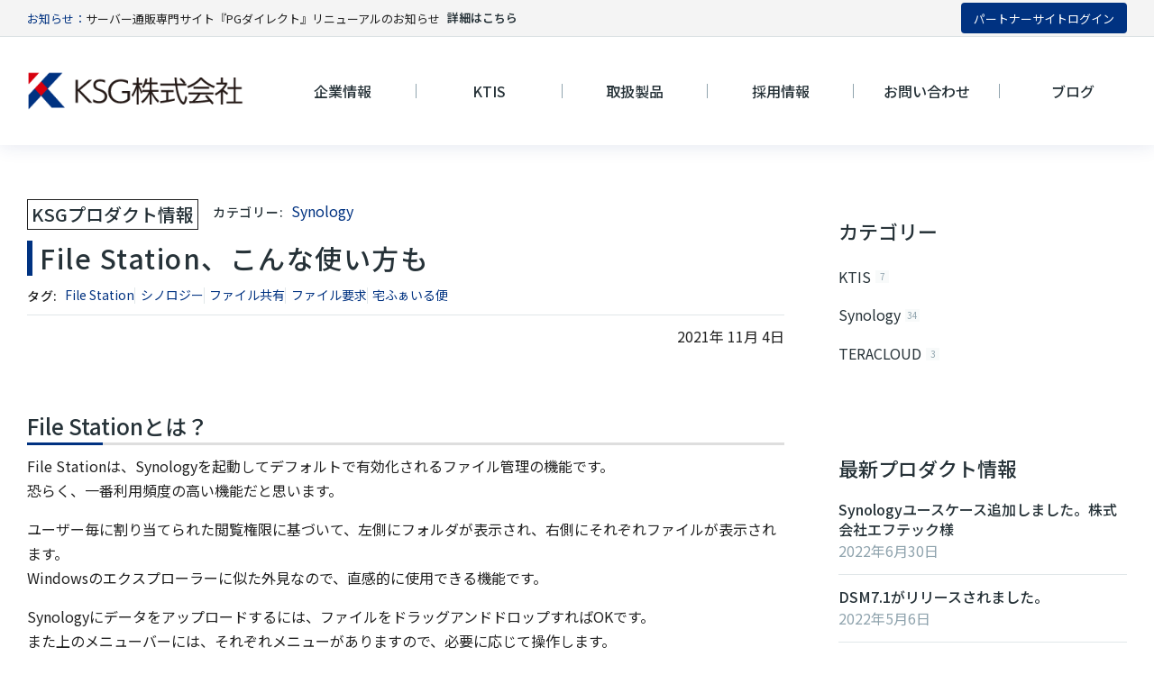

--- FILE ---
content_type: text/html; charset=UTF-8
request_url: https://ksgnet.com/blog/file-station%E3%80%81%E3%81%93%E3%82%93%E3%81%AA%E4%BD%BF%E3%81%84%E6%96%B9%E3%82%82/
body_size: 22130
content:
<!DOCTYPE html>
<!--[if !(IE 6) | !(IE 7) | !(IE 8)  ]><!-->
<html lang="ja" class="no-js">
<!--<![endif]-->
<head>
	<meta charset="UTF-8" />
		<meta name="viewport" content="width=device-width, initial-scale=1, maximum-scale=1, user-scalable=0">
			<link rel="profile" href="https://gmpg.org/xfn/11" />
	<meta name='robots' content='index, follow, max-image-preview:large, max-snippet:-1, max-video-preview:-1' />

	<!-- This site is optimized with the Yoast SEO plugin v22.7 - https://yoast.com/wordpress/plugins/seo/ -->
	<title>File Station、こんな使い方も | KSG株式会社</title>
	<link rel="canonical" href="https://ksgnet.com/blog/file-station、こんな使い方も/" />
	<meta property="og:locale" content="ja_JP" />
	<meta property="og:type" content="article" />
	<meta property="og:title" content="File Station、こんな使い方も | KSG株式会社" />
	<meta property="og:description" content="File Stationとは？ File Stationは、Synologyを起動してデフォルトで有効化されるファイル管理の機能です。恐らく、一番利用頻度の高い機能だと思います。 ユーザー毎に割り当てられた閲覧権限に基づ&hellip;" />
	<meta property="og:url" content="https://ksgnet.com/blog/file-station、こんな使い方も/" />
	<meta property="og:site_name" content="KSG株式会社" />
	<meta property="article:modified_time" content="2023-12-17T09:58:38+00:00" />
	<meta property="og:image" content="https://ksgnet.com/wp/wp-content/uploads/2021/10/ds-file-icon.png" />
	<meta name="twitter:card" content="summary_large_image" />
	<script type="application/ld+json" class="yoast-schema-graph">{"@context":"https://schema.org","@graph":[{"@type":"WebPage","@id":"https://ksgnet.com/blog/file-station%e3%80%81%e3%81%93%e3%82%93%e3%81%aa%e4%bd%bf%e3%81%84%e6%96%b9%e3%82%82/","url":"https://ksgnet.com/blog/file-station%e3%80%81%e3%81%93%e3%82%93%e3%81%aa%e4%bd%bf%e3%81%84%e6%96%b9%e3%82%82/","name":"File Station、こんな使い方も | KSG株式会社","isPartOf":{"@id":"https://ksgnet.com/#website"},"primaryImageOfPage":{"@id":"https://ksgnet.com/blog/file-station%e3%80%81%e3%81%93%e3%82%93%e3%81%aa%e4%bd%bf%e3%81%84%e6%96%b9%e3%82%82/#primaryimage"},"image":{"@id":"https://ksgnet.com/blog/file-station%e3%80%81%e3%81%93%e3%82%93%e3%81%aa%e4%bd%bf%e3%81%84%e6%96%b9%e3%82%82/#primaryimage"},"thumbnailUrl":"https://ksgnet.com/wp/wp-content/uploads/2021/10/ds-file-icon.png","datePublished":"2021-11-03T23:30:13+00:00","dateModified":"2023-12-17T09:58:38+00:00","breadcrumb":{"@id":"https://ksgnet.com/blog/file-station%e3%80%81%e3%81%93%e3%82%93%e3%81%aa%e4%bd%bf%e3%81%84%e6%96%b9%e3%82%82/#breadcrumb"},"inLanguage":"ja","potentialAction":[{"@type":"ReadAction","target":["https://ksgnet.com/blog/file-station%e3%80%81%e3%81%93%e3%82%93%e3%81%aa%e4%bd%bf%e3%81%84%e6%96%b9%e3%82%82/"]}]},{"@type":"ImageObject","inLanguage":"ja","@id":"https://ksgnet.com/blog/file-station%e3%80%81%e3%81%93%e3%82%93%e3%81%aa%e4%bd%bf%e3%81%84%e6%96%b9%e3%82%82/#primaryimage","url":"https://ksgnet.com/wp/wp-content/uploads/2021/10/ds-file-icon.png","contentUrl":"https://ksgnet.com/wp/wp-content/uploads/2021/10/ds-file-icon.png","width":188,"height":191,"caption":"DS file"},{"@type":"BreadcrumbList","@id":"https://ksgnet.com/blog/file-station%e3%80%81%e3%81%93%e3%82%93%e3%81%aa%e4%bd%bf%e3%81%84%e6%96%b9%e3%82%82/#breadcrumb","itemListElement":[{"@type":"ListItem","position":1,"name":"ホーム","item":"https://ksgnet.com/"},{"@type":"ListItem","position":2,"name":"KSGプロダクト情報","item":"https://ksgnet.com/blog/"},{"@type":"ListItem","position":3,"name":"File Station、こんな使い方も"}]},{"@type":"WebSite","@id":"https://ksgnet.com/#website","url":"https://ksgnet.com/","name":"KSG株式会社","description":"KSG株式会社は、国内外のICT製品から第三者保守・EOSL保守サービスまでを提供するICT商社です。富士通・HPEパートナー、Synology、Dataram、ASUSTOR、AIC代理店です。","publisher":{"@id":"https://ksgnet.com/#organization"},"potentialAction":[{"@type":"SearchAction","target":{"@type":"EntryPoint","urlTemplate":"https://ksgnet.com/?s={search_term_string}"},"query-input":"required name=search_term_string"}],"inLanguage":"ja"},{"@type":"Organization","@id":"https://ksgnet.com/#organization","name":"KSG株式会社","url":"https://ksgnet.com/","logo":{"@type":"ImageObject","inLanguage":"ja","@id":"https://ksgnet.com/#/schema/logo/image/","url":"https://ksgnet.com/wp/wp-content/uploads/2023/11/ksg-logo.png","contentUrl":"https://ksgnet.com/wp/wp-content/uploads/2023/11/ksg-logo.png","width":300,"height":56,"caption":"KSG株式会社"},"image":{"@id":"https://ksgnet.com/#/schema/logo/image/"}}]}</script>
	<!-- / Yoast SEO plugin. -->


<link rel='dns-prefetch' href='//www.googletagmanager.com' />
<link rel="alternate" type="application/rss+xml" title="KSG株式会社 &raquo; フィード" href="https://ksgnet.com/feed/" />
<link rel="alternate" type="application/rss+xml" title="KSG株式会社 &raquo; コメントフィード" href="https://ksgnet.com/comments/feed/" />
<script type="text/javascript">
/* <![CDATA[ */
window._wpemojiSettings = {"baseUrl":"https:\/\/s.w.org\/images\/core\/emoji\/15.0.3\/72x72\/","ext":".png","svgUrl":"https:\/\/s.w.org\/images\/core\/emoji\/15.0.3\/svg\/","svgExt":".svg","source":{"concatemoji":"https:\/\/ksgnet.com\/wp\/wp-includes\/js\/wp-emoji-release.min.js?ver=6.5.7"}};
/*! This file is auto-generated */
!function(i,n){var o,s,e;function c(e){try{var t={supportTests:e,timestamp:(new Date).valueOf()};sessionStorage.setItem(o,JSON.stringify(t))}catch(e){}}function p(e,t,n){e.clearRect(0,0,e.canvas.width,e.canvas.height),e.fillText(t,0,0);var t=new Uint32Array(e.getImageData(0,0,e.canvas.width,e.canvas.height).data),r=(e.clearRect(0,0,e.canvas.width,e.canvas.height),e.fillText(n,0,0),new Uint32Array(e.getImageData(0,0,e.canvas.width,e.canvas.height).data));return t.every(function(e,t){return e===r[t]})}function u(e,t,n){switch(t){case"flag":return n(e,"\ud83c\udff3\ufe0f\u200d\u26a7\ufe0f","\ud83c\udff3\ufe0f\u200b\u26a7\ufe0f")?!1:!n(e,"\ud83c\uddfa\ud83c\uddf3","\ud83c\uddfa\u200b\ud83c\uddf3")&&!n(e,"\ud83c\udff4\udb40\udc67\udb40\udc62\udb40\udc65\udb40\udc6e\udb40\udc67\udb40\udc7f","\ud83c\udff4\u200b\udb40\udc67\u200b\udb40\udc62\u200b\udb40\udc65\u200b\udb40\udc6e\u200b\udb40\udc67\u200b\udb40\udc7f");case"emoji":return!n(e,"\ud83d\udc26\u200d\u2b1b","\ud83d\udc26\u200b\u2b1b")}return!1}function f(e,t,n){var r="undefined"!=typeof WorkerGlobalScope&&self instanceof WorkerGlobalScope?new OffscreenCanvas(300,150):i.createElement("canvas"),a=r.getContext("2d",{willReadFrequently:!0}),o=(a.textBaseline="top",a.font="600 32px Arial",{});return e.forEach(function(e){o[e]=t(a,e,n)}),o}function t(e){var t=i.createElement("script");t.src=e,t.defer=!0,i.head.appendChild(t)}"undefined"!=typeof Promise&&(o="wpEmojiSettingsSupports",s=["flag","emoji"],n.supports={everything:!0,everythingExceptFlag:!0},e=new Promise(function(e){i.addEventListener("DOMContentLoaded",e,{once:!0})}),new Promise(function(t){var n=function(){try{var e=JSON.parse(sessionStorage.getItem(o));if("object"==typeof e&&"number"==typeof e.timestamp&&(new Date).valueOf()<e.timestamp+604800&&"object"==typeof e.supportTests)return e.supportTests}catch(e){}return null}();if(!n){if("undefined"!=typeof Worker&&"undefined"!=typeof OffscreenCanvas&&"undefined"!=typeof URL&&URL.createObjectURL&&"undefined"!=typeof Blob)try{var e="postMessage("+f.toString()+"("+[JSON.stringify(s),u.toString(),p.toString()].join(",")+"));",r=new Blob([e],{type:"text/javascript"}),a=new Worker(URL.createObjectURL(r),{name:"wpTestEmojiSupports"});return void(a.onmessage=function(e){c(n=e.data),a.terminate(),t(n)})}catch(e){}c(n=f(s,u,p))}t(n)}).then(function(e){for(var t in e)n.supports[t]=e[t],n.supports.everything=n.supports.everything&&n.supports[t],"flag"!==t&&(n.supports.everythingExceptFlag=n.supports.everythingExceptFlag&&n.supports[t]);n.supports.everythingExceptFlag=n.supports.everythingExceptFlag&&!n.supports.flag,n.DOMReady=!1,n.readyCallback=function(){n.DOMReady=!0}}).then(function(){return e}).then(function(){var e;n.supports.everything||(n.readyCallback(),(e=n.source||{}).concatemoji?t(e.concatemoji):e.wpemoji&&e.twemoji&&(t(e.twemoji),t(e.wpemoji)))}))}((window,document),window._wpemojiSettings);
/* ]]> */
</script>
<style id='wp-emoji-styles-inline-css' type='text/css'>

	img.wp-smiley, img.emoji {
		display: inline !important;
		border: none !important;
		box-shadow: none !important;
		height: 1em !important;
		width: 1em !important;
		margin: 0 0.07em !important;
		vertical-align: -0.1em !important;
		background: none !important;
		padding: 0 !important;
	}
</style>
<link rel='stylesheet' id='wp-block-library-css' href='https://ksgnet.com/wp/wp-includes/css/dist/block-library/style.min.css?ver=6.5.7' type='text/css' media='all' />
<style id='wp-block-library-theme-inline-css' type='text/css'>
.wp-block-audio figcaption{color:#555;font-size:13px;text-align:center}.is-dark-theme .wp-block-audio figcaption{color:#ffffffa6}.wp-block-audio{margin:0 0 1em}.wp-block-code{border:1px solid #ccc;border-radius:4px;font-family:Menlo,Consolas,monaco,monospace;padding:.8em 1em}.wp-block-embed figcaption{color:#555;font-size:13px;text-align:center}.is-dark-theme .wp-block-embed figcaption{color:#ffffffa6}.wp-block-embed{margin:0 0 1em}.blocks-gallery-caption{color:#555;font-size:13px;text-align:center}.is-dark-theme .blocks-gallery-caption{color:#ffffffa6}.wp-block-image figcaption{color:#555;font-size:13px;text-align:center}.is-dark-theme .wp-block-image figcaption{color:#ffffffa6}.wp-block-image{margin:0 0 1em}.wp-block-pullquote{border-bottom:4px solid;border-top:4px solid;color:currentColor;margin-bottom:1.75em}.wp-block-pullquote cite,.wp-block-pullquote footer,.wp-block-pullquote__citation{color:currentColor;font-size:.8125em;font-style:normal;text-transform:uppercase}.wp-block-quote{border-left:.25em solid;margin:0 0 1.75em;padding-left:1em}.wp-block-quote cite,.wp-block-quote footer{color:currentColor;font-size:.8125em;font-style:normal;position:relative}.wp-block-quote.has-text-align-right{border-left:none;border-right:.25em solid;padding-left:0;padding-right:1em}.wp-block-quote.has-text-align-center{border:none;padding-left:0}.wp-block-quote.is-large,.wp-block-quote.is-style-large,.wp-block-quote.is-style-plain{border:none}.wp-block-search .wp-block-search__label{font-weight:700}.wp-block-search__button{border:1px solid #ccc;padding:.375em .625em}:where(.wp-block-group.has-background){padding:1.25em 2.375em}.wp-block-separator.has-css-opacity{opacity:.4}.wp-block-separator{border:none;border-bottom:2px solid;margin-left:auto;margin-right:auto}.wp-block-separator.has-alpha-channel-opacity{opacity:1}.wp-block-separator:not(.is-style-wide):not(.is-style-dots){width:100px}.wp-block-separator.has-background:not(.is-style-dots){border-bottom:none;height:1px}.wp-block-separator.has-background:not(.is-style-wide):not(.is-style-dots){height:2px}.wp-block-table{margin:0 0 1em}.wp-block-table td,.wp-block-table th{word-break:normal}.wp-block-table figcaption{color:#555;font-size:13px;text-align:center}.is-dark-theme .wp-block-table figcaption{color:#ffffffa6}.wp-block-video figcaption{color:#555;font-size:13px;text-align:center}.is-dark-theme .wp-block-video figcaption{color:#ffffffa6}.wp-block-video{margin:0 0 1em}.wp-block-template-part.has-background{margin-bottom:0;margin-top:0;padding:1.25em 2.375em}
</style>
<style id='classic-theme-styles-inline-css' type='text/css'>
/*! This file is auto-generated */
.wp-block-button__link{color:#fff;background-color:#32373c;border-radius:9999px;box-shadow:none;text-decoration:none;padding:calc(.667em + 2px) calc(1.333em + 2px);font-size:1.125em}.wp-block-file__button{background:#32373c;color:#fff;text-decoration:none}
</style>
<style id='global-styles-inline-css' type='text/css'>
body{--wp--preset--color--black: #000000;--wp--preset--color--cyan-bluish-gray: #abb8c3;--wp--preset--color--white: #FFF;--wp--preset--color--pale-pink: #f78da7;--wp--preset--color--vivid-red: #cf2e2e;--wp--preset--color--luminous-vivid-orange: #ff6900;--wp--preset--color--luminous-vivid-amber: #fcb900;--wp--preset--color--light-green-cyan: #7bdcb5;--wp--preset--color--vivid-green-cyan: #00d084;--wp--preset--color--pale-cyan-blue: #8ed1fc;--wp--preset--color--vivid-cyan-blue: #0693e3;--wp--preset--color--vivid-purple: #9b51e0;--wp--preset--color--accent: #999999;--wp--preset--color--dark-gray: #111;--wp--preset--color--light-gray: #767676;--wp--preset--gradient--vivid-cyan-blue-to-vivid-purple: linear-gradient(135deg,rgba(6,147,227,1) 0%,rgb(155,81,224) 100%);--wp--preset--gradient--light-green-cyan-to-vivid-green-cyan: linear-gradient(135deg,rgb(122,220,180) 0%,rgb(0,208,130) 100%);--wp--preset--gradient--luminous-vivid-amber-to-luminous-vivid-orange: linear-gradient(135deg,rgba(252,185,0,1) 0%,rgba(255,105,0,1) 100%);--wp--preset--gradient--luminous-vivid-orange-to-vivid-red: linear-gradient(135deg,rgba(255,105,0,1) 0%,rgb(207,46,46) 100%);--wp--preset--gradient--very-light-gray-to-cyan-bluish-gray: linear-gradient(135deg,rgb(238,238,238) 0%,rgb(169,184,195) 100%);--wp--preset--gradient--cool-to-warm-spectrum: linear-gradient(135deg,rgb(74,234,220) 0%,rgb(151,120,209) 20%,rgb(207,42,186) 40%,rgb(238,44,130) 60%,rgb(251,105,98) 80%,rgb(254,248,76) 100%);--wp--preset--gradient--blush-light-purple: linear-gradient(135deg,rgb(255,206,236) 0%,rgb(152,150,240) 100%);--wp--preset--gradient--blush-bordeaux: linear-gradient(135deg,rgb(254,205,165) 0%,rgb(254,45,45) 50%,rgb(107,0,62) 100%);--wp--preset--gradient--luminous-dusk: linear-gradient(135deg,rgb(255,203,112) 0%,rgb(199,81,192) 50%,rgb(65,88,208) 100%);--wp--preset--gradient--pale-ocean: linear-gradient(135deg,rgb(255,245,203) 0%,rgb(182,227,212) 50%,rgb(51,167,181) 100%);--wp--preset--gradient--electric-grass: linear-gradient(135deg,rgb(202,248,128) 0%,rgb(113,206,126) 100%);--wp--preset--gradient--midnight: linear-gradient(135deg,rgb(2,3,129) 0%,rgb(40,116,252) 100%);--wp--preset--font-size--small: 13px;--wp--preset--font-size--medium: 20px;--wp--preset--font-size--large: 36px;--wp--preset--font-size--x-large: 42px;--wp--preset--spacing--20: 0.44rem;--wp--preset--spacing--30: 0.67rem;--wp--preset--spacing--40: 1rem;--wp--preset--spacing--50: 1.5rem;--wp--preset--spacing--60: 2.25rem;--wp--preset--spacing--70: 3.38rem;--wp--preset--spacing--80: 5.06rem;--wp--preset--shadow--natural: 6px 6px 9px rgba(0, 0, 0, 0.2);--wp--preset--shadow--deep: 12px 12px 50px rgba(0, 0, 0, 0.4);--wp--preset--shadow--sharp: 6px 6px 0px rgba(0, 0, 0, 0.2);--wp--preset--shadow--outlined: 6px 6px 0px -3px rgba(255, 255, 255, 1), 6px 6px rgba(0, 0, 0, 1);--wp--preset--shadow--crisp: 6px 6px 0px rgba(0, 0, 0, 1);}:where(.is-layout-flex){gap: 0.5em;}:where(.is-layout-grid){gap: 0.5em;}body .is-layout-flex{display: flex;}body .is-layout-flex{flex-wrap: wrap;align-items: center;}body .is-layout-flex > *{margin: 0;}body .is-layout-grid{display: grid;}body .is-layout-grid > *{margin: 0;}:where(.wp-block-columns.is-layout-flex){gap: 2em;}:where(.wp-block-columns.is-layout-grid){gap: 2em;}:where(.wp-block-post-template.is-layout-flex){gap: 1.25em;}:where(.wp-block-post-template.is-layout-grid){gap: 1.25em;}.has-black-color{color: var(--wp--preset--color--black) !important;}.has-cyan-bluish-gray-color{color: var(--wp--preset--color--cyan-bluish-gray) !important;}.has-white-color{color: var(--wp--preset--color--white) !important;}.has-pale-pink-color{color: var(--wp--preset--color--pale-pink) !important;}.has-vivid-red-color{color: var(--wp--preset--color--vivid-red) !important;}.has-luminous-vivid-orange-color{color: var(--wp--preset--color--luminous-vivid-orange) !important;}.has-luminous-vivid-amber-color{color: var(--wp--preset--color--luminous-vivid-amber) !important;}.has-light-green-cyan-color{color: var(--wp--preset--color--light-green-cyan) !important;}.has-vivid-green-cyan-color{color: var(--wp--preset--color--vivid-green-cyan) !important;}.has-pale-cyan-blue-color{color: var(--wp--preset--color--pale-cyan-blue) !important;}.has-vivid-cyan-blue-color{color: var(--wp--preset--color--vivid-cyan-blue) !important;}.has-vivid-purple-color{color: var(--wp--preset--color--vivid-purple) !important;}.has-black-background-color{background-color: var(--wp--preset--color--black) !important;}.has-cyan-bluish-gray-background-color{background-color: var(--wp--preset--color--cyan-bluish-gray) !important;}.has-white-background-color{background-color: var(--wp--preset--color--white) !important;}.has-pale-pink-background-color{background-color: var(--wp--preset--color--pale-pink) !important;}.has-vivid-red-background-color{background-color: var(--wp--preset--color--vivid-red) !important;}.has-luminous-vivid-orange-background-color{background-color: var(--wp--preset--color--luminous-vivid-orange) !important;}.has-luminous-vivid-amber-background-color{background-color: var(--wp--preset--color--luminous-vivid-amber) !important;}.has-light-green-cyan-background-color{background-color: var(--wp--preset--color--light-green-cyan) !important;}.has-vivid-green-cyan-background-color{background-color: var(--wp--preset--color--vivid-green-cyan) !important;}.has-pale-cyan-blue-background-color{background-color: var(--wp--preset--color--pale-cyan-blue) !important;}.has-vivid-cyan-blue-background-color{background-color: var(--wp--preset--color--vivid-cyan-blue) !important;}.has-vivid-purple-background-color{background-color: var(--wp--preset--color--vivid-purple) !important;}.has-black-border-color{border-color: var(--wp--preset--color--black) !important;}.has-cyan-bluish-gray-border-color{border-color: var(--wp--preset--color--cyan-bluish-gray) !important;}.has-white-border-color{border-color: var(--wp--preset--color--white) !important;}.has-pale-pink-border-color{border-color: var(--wp--preset--color--pale-pink) !important;}.has-vivid-red-border-color{border-color: var(--wp--preset--color--vivid-red) !important;}.has-luminous-vivid-orange-border-color{border-color: var(--wp--preset--color--luminous-vivid-orange) !important;}.has-luminous-vivid-amber-border-color{border-color: var(--wp--preset--color--luminous-vivid-amber) !important;}.has-light-green-cyan-border-color{border-color: var(--wp--preset--color--light-green-cyan) !important;}.has-vivid-green-cyan-border-color{border-color: var(--wp--preset--color--vivid-green-cyan) !important;}.has-pale-cyan-blue-border-color{border-color: var(--wp--preset--color--pale-cyan-blue) !important;}.has-vivid-cyan-blue-border-color{border-color: var(--wp--preset--color--vivid-cyan-blue) !important;}.has-vivid-purple-border-color{border-color: var(--wp--preset--color--vivid-purple) !important;}.has-vivid-cyan-blue-to-vivid-purple-gradient-background{background: var(--wp--preset--gradient--vivid-cyan-blue-to-vivid-purple) !important;}.has-light-green-cyan-to-vivid-green-cyan-gradient-background{background: var(--wp--preset--gradient--light-green-cyan-to-vivid-green-cyan) !important;}.has-luminous-vivid-amber-to-luminous-vivid-orange-gradient-background{background: var(--wp--preset--gradient--luminous-vivid-amber-to-luminous-vivid-orange) !important;}.has-luminous-vivid-orange-to-vivid-red-gradient-background{background: var(--wp--preset--gradient--luminous-vivid-orange-to-vivid-red) !important;}.has-very-light-gray-to-cyan-bluish-gray-gradient-background{background: var(--wp--preset--gradient--very-light-gray-to-cyan-bluish-gray) !important;}.has-cool-to-warm-spectrum-gradient-background{background: var(--wp--preset--gradient--cool-to-warm-spectrum) !important;}.has-blush-light-purple-gradient-background{background: var(--wp--preset--gradient--blush-light-purple) !important;}.has-blush-bordeaux-gradient-background{background: var(--wp--preset--gradient--blush-bordeaux) !important;}.has-luminous-dusk-gradient-background{background: var(--wp--preset--gradient--luminous-dusk) !important;}.has-pale-ocean-gradient-background{background: var(--wp--preset--gradient--pale-ocean) !important;}.has-electric-grass-gradient-background{background: var(--wp--preset--gradient--electric-grass) !important;}.has-midnight-gradient-background{background: var(--wp--preset--gradient--midnight) !important;}.has-small-font-size{font-size: var(--wp--preset--font-size--small) !important;}.has-medium-font-size{font-size: var(--wp--preset--font-size--medium) !important;}.has-large-font-size{font-size: var(--wp--preset--font-size--large) !important;}.has-x-large-font-size{font-size: var(--wp--preset--font-size--x-large) !important;}
.wp-block-navigation a:where(:not(.wp-element-button)){color: inherit;}
:where(.wp-block-post-template.is-layout-flex){gap: 1.25em;}:where(.wp-block-post-template.is-layout-grid){gap: 1.25em;}
:where(.wp-block-columns.is-layout-flex){gap: 2em;}:where(.wp-block-columns.is-layout-grid){gap: 2em;}
.wp-block-pullquote{font-size: 1.5em;line-height: 1.6;}
</style>
<link rel='stylesheet' id='contact-form-7-css' href='https://ksgnet.com/wp/wp-content/plugins/contact-form-7/includes/css/styles.css?ver=5.9.4' type='text/css' media='all' />
<link rel='stylesheet' id='cf7msm_styles-css' href='https://ksgnet.com/wp/wp-content/plugins/contact-form-7-multi-step-module-premium/resources/cf7msm.css?ver=4.3.1' type='text/css' media='all' />
<link rel='stylesheet' id='elementor-frontend-css' href='https://ksgnet.com/wp/wp-content/uploads/elementor/css/custom-frontend.min.css?ver=1756863712' type='text/css' media='all' />
<link rel='stylesheet' id='swiper-css' href='https://ksgnet.com/wp/wp-content/plugins/elementor/assets/lib/swiper/v8/css/swiper.min.css?ver=8.4.5' type='text/css' media='all' />
<link rel='stylesheet' id='elementor-post-8-css' href='https://ksgnet.com/wp/wp-content/uploads/elementor/css/post-8.css?ver=1756863712' type='text/css' media='all' />
<link rel='stylesheet' id='elementor-pro-css' href='https://ksgnet.com/wp/wp-content/uploads/elementor/css/custom-pro-frontend.min.css?ver=1756863712' type='text/css' media='all' />
<link rel='stylesheet' id='elementor-global-css' href='https://ksgnet.com/wp/wp-content/uploads/elementor/css/global.css?ver=1756863712' type='text/css' media='all' />
<link rel='stylesheet' id='elementor-post-2900-css' href='https://ksgnet.com/wp/wp-content/uploads/elementor/css/post-2900.css?ver=1756863712' type='text/css' media='all' />
<link rel='stylesheet' id='elementor-post-752-css' href='https://ksgnet.com/wp/wp-content/uploads/elementor/css/post-752.css?ver=1756863712' type='text/css' media='all' />
<link rel='stylesheet' id='elementor-post-13249-css' href='https://ksgnet.com/wp/wp-content/uploads/elementor/css/post-13249.css?ver=1756863722' type='text/css' media='all' />
<link rel='stylesheet' id='dt-main-css' href='https://ksgnet.com/wp/wp-content/themes/dt-the7/css/main.min.css?ver=11.9.2.1' type='text/css' media='all' />
<style id='dt-main-inline-css' type='text/css'>
body #load {
  display: block;
  height: 100%;
  overflow: hidden;
  position: fixed;
  width: 100%;
  z-index: 9901;
  opacity: 1;
  visibility: visible;
  transition: all .35s ease-out;
}
.load-wrap {
  width: 100%;
  height: 100%;
  background-position: center center;
  background-repeat: no-repeat;
  text-align: center;
  display: -ms-flexbox;
  display: -ms-flex;
  display: flex;
  -ms-align-items: center;
  -ms-flex-align: center;
  align-items: center;
  -ms-flex-flow: column wrap;
  flex-flow: column wrap;
  -ms-flex-pack: center;
  -ms-justify-content: center;
  justify-content: center;
}
.load-wrap > svg {
  position: absolute;
  top: 50%;
  left: 50%;
  transform: translate(-50%,-50%);
}
#load {
  background: var(--the7-elementor-beautiful-loading-bg,#ffffff);
  --the7-beautiful-spinner-color2: var(--the7-beautiful-spinner-color,rgba(0,0,0,0.12));
}

</style>
<link rel='stylesheet' id='the7-custom-scrollbar-css' href='https://ksgnet.com/wp/wp-content/themes/dt-the7/lib/custom-scrollbar/custom-scrollbar.min.css?ver=11.9.2.1' type='text/css' media='all' />
<link rel='stylesheet' id='the7-core-css' href='https://ksgnet.com/wp/wp-content/plugins/dt-the7-core/assets/css/post-type.min.css?ver=2.7.7' type='text/css' media='all' />
<link rel='stylesheet' id='the7-css-vars-css' href='https://ksgnet.com/wp/wp-content/uploads/the7-css/css-vars.css?ver=27f67992fdb2' type='text/css' media='all' />
<link rel='stylesheet' id='dt-custom-css' href='https://ksgnet.com/wp/wp-content/uploads/the7-css/custom.css?ver=27f67992fdb2' type='text/css' media='all' />
<link rel='stylesheet' id='dt-media-css' href='https://ksgnet.com/wp/wp-content/uploads/the7-css/media.css?ver=27f67992fdb2' type='text/css' media='all' />
<link rel='stylesheet' id='the7-elements-albums-portfolio-css' href='https://ksgnet.com/wp/wp-content/uploads/the7-css/the7-elements-albums-portfolio.css?ver=27f67992fdb2' type='text/css' media='all' />
<link rel='stylesheet' id='the7-elements-css' href='https://ksgnet.com/wp/wp-content/uploads/the7-css/post-type-dynamic.css?ver=27f67992fdb2' type='text/css' media='all' />
<link rel='stylesheet' id='style-css' href='https://ksgnet.com/wp/wp-content/themes/dt-the7/style.css?ver=11.9.2.1' type='text/css' media='all' />
<link rel='stylesheet' id='the7-elementor-global-css' href='https://ksgnet.com/wp/wp-content/themes/dt-the7/css/compatibility/elementor/elementor-global.min.css?ver=11.9.2.1' type='text/css' media='all' />
<link rel='stylesheet' id='the7-icon-box-widget-css' href='https://ksgnet.com/wp/wp-content/themes/dt-the7/css/compatibility/elementor/the7-icon-box-widget.min.css?ver=11.9.2.1' type='text/css' media='all' />
<link rel='stylesheet' id='the7-icon-widget-css' href='https://ksgnet.com/wp/wp-content/themes/dt-the7/css/compatibility/elementor/the7-icon-widget.min.css?ver=11.9.2.1' type='text/css' media='all' />
<link rel='stylesheet' id='the7_horizontal-menu-css' href='https://ksgnet.com/wp/wp-content/themes/dt-the7/css/compatibility/elementor/the7-horizontal-menu-widget.min.css?ver=11.9.2.1' type='text/css' media='all' />
<link rel='stylesheet' id='the7-vertical-menu-widget-css' href='https://ksgnet.com/wp/wp-content/themes/dt-the7/css/compatibility/elementor/the7-vertical-menu-widget.min.css?ver=11.9.2.1' type='text/css' media='all' />
<link rel='stylesheet' id='the7-taxonomies-css' href='https://ksgnet.com/wp/wp-content/themes/dt-the7/css/compatibility/elementor/the7-taxonomies.min.css?ver=11.9.2.1' type='text/css' media='all' />
<link rel='stylesheet' id='the7-categories-list-css' href='https://ksgnet.com/wp/wp-content/themes/dt-the7/css/compatibility/elementor/the7-categories-list.min.css?ver=11.9.2.1' type='text/css' media='all' />
<link rel='stylesheet' id='the7-vertical-list-common-css' href='https://ksgnet.com/wp/wp-content/themes/dt-the7/css/compatibility/elementor/the7-vertical-list-common.min.css?ver=11.9.2.1' type='text/css' media='all' />
<link rel='stylesheet' id='the7-filter-decorations-base-css' href='https://ksgnet.com/wp/wp-content/themes/dt-the7/css/compatibility/elementor/the7-filter-decorations-base.min.css?ver=11.9.2.1' type='text/css' media='all' />
<link rel='stylesheet' id='the7-simple-common-css' href='https://ksgnet.com/wp/wp-content/themes/dt-the7/css/compatibility/elementor/the7-simple-common.min.css?ver=11.9.2.1' type='text/css' media='all' />
<link rel='stylesheet' id='the7-elements-simple-posts-css' href='https://ksgnet.com/wp/wp-content/themes/dt-the7/css/compatibility/elementor/the7-simple-posts.min.css?ver=11.9.2.1' type='text/css' media='all' />
<link rel='stylesheet' id='eael-general-css' href='https://ksgnet.com/wp/wp-content/plugins/essential-addons-for-elementor-lite/assets/front-end/css/view/general.min.css?ver=5.9' type='text/css' media='all' />
<link rel='stylesheet' id='google-fonts-1-css' href='https://fonts.googleapis.com/css?family=Noto+Sans+JP%3A100%2C100italic%2C200%2C200italic%2C300%2C300italic%2C400%2C400italic%2C500%2C500italic%2C600%2C600italic%2C700%2C700italic%2C800%2C800italic%2C900%2C900italic%7CNunito+Sans%3A100%2C100italic%2C200%2C200italic%2C300%2C300italic%2C400%2C400italic%2C500%2C500italic%2C600%2C600italic%2C700%2C700italic%2C800%2C800italic%2C900%2C900italic&#038;display=swap&#038;ver=6.5.7' type='text/css' media='all' />
<link rel="preconnect" href="https://fonts.gstatic.com/" crossorigin><script type="text/javascript" src="https://ksgnet.com/wp/wp-includes/js/jquery/jquery.min.js?ver=3.7.1" id="jquery-core-js"></script>
<script type="text/javascript" src="https://ksgnet.com/wp/wp-includes/js/jquery/jquery-migrate.min.js?ver=3.4.1" id="jquery-migrate-js"></script>
<script type="text/javascript" id="dt-above-fold-js-extra">
/* <![CDATA[ */
var dtLocal = {"themeUrl":"https:\/\/ksgnet.com\/wp\/wp-content\/themes\/dt-the7","passText":"To view this protected post, enter the password below:","moreButtonText":{"loading":"Loading...","loadMore":"Load more"},"postID":"2878","ajaxurl":"https:\/\/ksgnet.com\/wp\/wp-admin\/admin-ajax.php","REST":{"baseUrl":"https:\/\/ksgnet.com\/wp-json\/the7\/v1","endpoints":{"sendMail":"\/send-mail"}},"contactMessages":{"required":"One or more fields have an error. Please check and try again.","terms":"Please accept the privacy policy.","fillTheCaptchaError":"Please, fill the captcha."},"captchaSiteKey":"","ajaxNonce":"c9735de0f9","pageData":"","themeSettings":{"smoothScroll":"off","lazyLoading":false,"desktopHeader":{"height":""},"ToggleCaptionEnabled":"disabled","ToggleCaption":"Navigation","floatingHeader":{"showAfter":94,"showMenu":false,"height":64,"logo":{"showLogo":true,"html":"","url":"https:\/\/ksgnet.com\/"}},"topLine":{"floatingTopLine":{"logo":{"showLogo":false,"html":""}}},"mobileHeader":{"firstSwitchPoint":1150,"secondSwitchPoint":600,"firstSwitchPointHeight":60,"secondSwitchPointHeight":50,"mobileToggleCaptionEnabled":"right","mobileToggleCaption":"Menu"},"stickyMobileHeaderFirstSwitch":{"logo":{"html":""}},"stickyMobileHeaderSecondSwitch":{"logo":{"html":""}},"sidebar":{"switchPoint":992},"boxedWidth":"1280px"},"elementor":{"settings":{"container_width":1450}}};
var dtShare = {"shareButtonText":{"facebook":"Share on Facebook","twitter":"Tweet","pinterest":"Pin it","linkedin":"Share on Linkedin","whatsapp":"Share on Whatsapp"},"overlayOpacity":"90"};
/* ]]> */
</script>
<script type="text/javascript" src="https://ksgnet.com/wp/wp-content/themes/dt-the7/js/above-the-fold.min.js?ver=11.9.2.1" id="dt-above-fold-js"></script>

<!-- Google tag (gtag.js) snippet added by Site Kit -->

<!-- Google アナリティクス スニペット (Site Kit が追加) -->
<script type="text/javascript" src="https://www.googletagmanager.com/gtag/js?id=GT-W6KDQTK" id="google_gtagjs-js" async></script>
<script type="text/javascript" id="google_gtagjs-js-after">
/* <![CDATA[ */
window.dataLayer = window.dataLayer || [];function gtag(){dataLayer.push(arguments);}
gtag("set","linker",{"domains":["ksgnet.com"]});
gtag("js", new Date());
gtag("set", "developer_id.dZTNiMT", true);
gtag("config", "GT-W6KDQTK");
/* ]]> */
</script>

<!-- End Google tag (gtag.js) snippet added by Site Kit -->
<link rel="https://api.w.org/" href="https://ksgnet.com/wp-json/" /><link rel="alternate" type="application/json" href="https://ksgnet.com/wp-json/wp/v2/blog/2878" /><link rel="EditURI" type="application/rsd+xml" title="RSD" href="https://ksgnet.com/wp/xmlrpc.php?rsd" />
<meta name="generator" content="WordPress 6.5.7" />
<link rel='shortlink' href='https://ksgnet.com/?p=2878' />
<link rel="alternate" type="application/json+oembed" href="https://ksgnet.com/wp-json/oembed/1.0/embed?url=https%3A%2F%2Fksgnet.com%2Fblog%2Ffile-station%25e3%2580%2581%25e3%2581%2593%25e3%2582%2593%25e3%2581%25aa%25e4%25bd%25bf%25e3%2581%2584%25e6%2596%25b9%25e3%2582%2582%2F" />
<link rel="alternate" type="text/xml+oembed" href="https://ksgnet.com/wp-json/oembed/1.0/embed?url=https%3A%2F%2Fksgnet.com%2Fblog%2Ffile-station%25e3%2580%2581%25e3%2581%2593%25e3%2582%2593%25e3%2581%25aa%25e4%25bd%25bf%25e3%2581%2584%25e6%2596%25b9%25e3%2582%2582%2F&#038;format=xml" />
<meta name="generator" content="Site Kit by Google 1.126.0" /><meta name="generator" content="Elementor 3.18.2; features: e_dom_optimization, e_optimized_assets_loading, e_font_icon_svg, block_editor_assets_optimize, e_image_loading_optimization; settings: css_print_method-external, google_font-enabled, font_display-swap">
<style type="text/css">.recentcomments a{display:inline !important;padding:0 !important;margin:0 !important;}</style><script type="text/javascript" id="the7-loader-script">
document.addEventListener("DOMContentLoaded", function(event) {
	var load = document.getElementById("load");
	if(!load.classList.contains('loader-removed')){
		var removeLoading = setTimeout(function() {
			load.className += " loader-removed";
		}, 300);
	}
});
</script>
		<link rel="icon" href="https://ksgnet.com/wp/wp-content/uploads/2023/11/ksg-icon-150x150.png" sizes="32x32" />
<link rel="icon" href="https://ksgnet.com/wp/wp-content/uploads/2023/11/ksg-icon-200x200.png" sizes="192x192" />
<link rel="apple-touch-icon" href="https://ksgnet.com/wp/wp-content/uploads/2023/11/ksg-icon-200x200.png" />
<meta name="msapplication-TileImage" content="https://ksgnet.com/wp/wp-content/uploads/2023/11/ksg-icon-300x300.png" />
<style id='the7-custom-inline-css' type='text/css'>
.sub-nav .menu-item i.fa,
.sub-nav .menu-item i.fas,
.sub-nav .menu-item i.far,
.sub-nav .menu-item i.fab {
	text-align: center;
	width: 1.25em;
}
</style>
</head>
<body id="the7-body" class="blog-template-default single single-blog postid-2878 single-format-standard wp-custom-logo wp-embed-responsive the7-core-ver-2.7.7 no-comments dt-responsive-on right-mobile-menu-close-icon ouside-menu-close-icon mobile-close-right-caption  fade-thin-mobile-menu-close-icon fade-medium-menu-close-icon srcset-enabled btn-flat custom-btn-color custom-btn-hover-color first-switch-logo-left first-switch-menu-right second-switch-logo-left second-switch-menu-right right-mobile-menu layzr-loading-on popup-message-style the7-ver-11.9.2.1 elementor-default elementor-template-full-width elementor-clear-template elementor-kit-8 elementor-page-13249">
<!-- The7 11.9.2.1 -->
<div id="load" class="spinner-loader">
	<div class="load-wrap"><style type="text/css">
    [class*="the7-spinner-animate-"]{
        animation: spinner-animation 1s cubic-bezier(1,1,1,1) infinite;
        x:46.5px;
        y:40px;
        width:7px;
        height:20px;
        fill:var(--the7-beautiful-spinner-color2);
        opacity: 0.2;
    }
    .the7-spinner-animate-2{
        animation-delay: 0.083s;
    }
    .the7-spinner-animate-3{
        animation-delay: 0.166s;
    }
    .the7-spinner-animate-4{
         animation-delay: 0.25s;
    }
    .the7-spinner-animate-5{
         animation-delay: 0.33s;
    }
    .the7-spinner-animate-6{
         animation-delay: 0.416s;
    }
    .the7-spinner-animate-7{
         animation-delay: 0.5s;
    }
    .the7-spinner-animate-8{
         animation-delay: 0.58s;
    }
    .the7-spinner-animate-9{
         animation-delay: 0.666s;
    }
    .the7-spinner-animate-10{
         animation-delay: 0.75s;
    }
    .the7-spinner-animate-11{
        animation-delay: 0.83s;
    }
    .the7-spinner-animate-12{
        animation-delay: 0.916s;
    }
    @keyframes spinner-animation{
        from {
            opacity: 1;
        }
        to{
            opacity: 0;
        }
    }
</style>
<svg width="75px" height="75px" xmlns="http://www.w3.org/2000/svg" viewBox="0 0 100 100" preserveAspectRatio="xMidYMid">
	<rect class="the7-spinner-animate-1" rx="5" ry="5" transform="rotate(0 50 50) translate(0 -30)"></rect>
	<rect class="the7-spinner-animate-2" rx="5" ry="5" transform="rotate(30 50 50) translate(0 -30)"></rect>
	<rect class="the7-spinner-animate-3" rx="5" ry="5" transform="rotate(60 50 50) translate(0 -30)"></rect>
	<rect class="the7-spinner-animate-4" rx="5" ry="5" transform="rotate(90 50 50) translate(0 -30)"></rect>
	<rect class="the7-spinner-animate-5" rx="5" ry="5" transform="rotate(120 50 50) translate(0 -30)"></rect>
	<rect class="the7-spinner-animate-6" rx="5" ry="5" transform="rotate(150 50 50) translate(0 -30)"></rect>
	<rect class="the7-spinner-animate-7" rx="5" ry="5" transform="rotate(180 50 50) translate(0 -30)"></rect>
	<rect class="the7-spinner-animate-8" rx="5" ry="5" transform="rotate(210 50 50) translate(0 -30)"></rect>
	<rect class="the7-spinner-animate-9" rx="5" ry="5" transform="rotate(240 50 50) translate(0 -30)"></rect>
	<rect class="the7-spinner-animate-10" rx="5" ry="5" transform="rotate(270 50 50) translate(0 -30)"></rect>
	<rect class="the7-spinner-animate-11" rx="5" ry="5" transform="rotate(300 50 50) translate(0 -30)"></rect>
	<rect class="the7-spinner-animate-12" rx="5" ry="5" transform="rotate(330 50 50) translate(0 -30)"></rect>
</svg></div>
</div>
<div id="page" >
	<a class="skip-link screen-reader-text" href="#content">Skip to content</a>

		<div data-elementor-type="header" data-elementor-id="2900" class="elementor elementor-2900 elementor-location-header" data-elementor-post-type="elementor_library">
								<section class="elementor-section elementor-top-section elementor-element elementor-element-b9cb677 the7-e-sticky-row-yes the7-e-sticky-effect-yes elementor-section-full_width elementor-section-height-default elementor-section-height-default" data-id="b9cb677" data-element_type="section" data-settings="{&quot;background_background&quot;:&quot;classic&quot;,&quot;the7_sticky_row&quot;:&quot;yes&quot;,&quot;the7_sticky_effects&quot;:&quot;yes&quot;,&quot;the7_sticky_effects_offset&quot;:60,&quot;the7_sticky_effects_devices&quot;:[&quot;desktop&quot;,&quot;tablet&quot;],&quot;the7_sticky_row_devices&quot;:[&quot;desktop&quot;,&quot;tablet&quot;,&quot;mobile&quot;],&quot;the7_sticky_row_offset&quot;:0}">
						<div class="elementor-container elementor-column-gap-no">
					<div class="elementor-column elementor-col-100 elementor-top-column elementor-element elementor-element-b6bb7a9" data-id="b6bb7a9" data-element_type="column">
			<div class="elementor-widget-wrap elementor-element-populated">
								<section class="elementor-section elementor-inner-section elementor-element elementor-element-cac8b64 elementor-section-height-min-height elementor-section-content-middle elementor-hidden-mobile elementor-hidden-tablet elementor-section-boxed elementor-section-height-default" data-id="cac8b64" data-element_type="section" data-settings="{&quot;the7_hide_on_sticky_effect&quot;:&quot;hide&quot;,&quot;background_background&quot;:&quot;classic&quot;}">
						<div class="elementor-container elementor-column-gap-no">
					<div class="elementor-column elementor-col-50 elementor-inner-column elementor-element elementor-element-24456b6" data-id="24456b6" data-element_type="column">
			<div class="elementor-widget-wrap elementor-element-populated">
								<div class="elementor-element elementor-element-564e79b elementor-widget__width-auto elementor-widget elementor-widget-text-editor" data-id="564e79b" data-element_type="widget" data-widget_type="text-editor.default">
				<div class="elementor-widget-container">
							<p>お知らせ：</p>						</div>
				</div>
				<div class="elementor-element elementor-element-a0b20f3 elementor-widget__width-auto elementor-widget elementor-widget-text-editor" data-id="a0b20f3" data-element_type="widget" data-widget_type="text-editor.default">
				<div class="elementor-widget-container">
							<p>サーバー通販専門サイト『PGダイレクト』リニューアルのお知らせ</p>						</div>
				</div>
				<div class="elementor-element elementor-element-23e596c elementor-widget__width-auto content-align-left icon-box-vertical-align-top icon-position-left icon-vertical-align-start elementor-widget elementor-widget-the7_icon_box_widget" data-id="23e596c" data-element_type="widget" data-widget_type="the7_icon_box_widget.default">
				<div class="elementor-widget-container">
			
		<div class="the7-box-wrapper the7-elementor-widget the7_icon_box_widget-23e596c">			<div class="box-content-wrapper">
								<div class="box-content">
																	<h4 class="box-heading">
							<a href="https://ksgnet.com/topics/20230907/">								詳細はこちら							</a>						</h4>
										
					
				</div>
			</div>
		</div>			</div>
				</div>
					</div>
		</div>
				<div class="elementor-column elementor-col-50 elementor-inner-column elementor-element elementor-element-2f940f8" data-id="2f940f8" data-element_type="column">
			<div class="elementor-widget-wrap elementor-element-populated">
								<div class="elementor-element elementor-element-e8709db elementor-widget elementor-widget-the7_button_widget" data-id="e8709db" data-element_type="widget" data-widget_type="the7_button_widget.default">
				<div class="elementor-widget-container">
			<div class="elementor-button-wrapper"><a href="https://partner.ksgnet.com/" target="_blank" class="box-button elementor-button elementor-size-sm">パートナーサイトログイン</a></div>		</div>
				</div>
					</div>
		</div>
							</div>
		</section>
				<section class="elementor-section elementor-inner-section elementor-element elementor-element-34fae8e elementor-section-height-min-height elementor-section-content-middle the7-e-sticky-effect-yes elementor-section-boxed elementor-section-height-default" data-id="34fae8e" data-element_type="section" data-settings="{&quot;the7_sticky_effects&quot;:&quot;yes&quot;,&quot;the7_sticky_effects_devices&quot;:[&quot;desktop&quot;,&quot;tablet&quot;,&quot;mobile&quot;],&quot;the7_sticky_effects_offset&quot;:0}">
						<div class="elementor-container elementor-column-gap-no">
					<div class="elementor-column elementor-col-50 elementor-inner-column elementor-element elementor-element-f24d215" data-id="f24d215" data-element_type="column">
			<div class="elementor-widget-wrap elementor-element-populated">
								<div class="elementor-element elementor-element-c238985 elementor-widget__width-auto elementor-align-center elementor-widget elementor-widget-the7_icon_widget" data-id="c238985" data-element_type="widget" data-widget_type="the7_icon_widget.default">
				<div class="elementor-widget-container">
			<div class="the7-icon-wrapper the7-elementor-widget"><a class="elementor-icon" href="#elementor-action%3Aaction%3Dpopup%3Aopen%26settings%3DeyJpZCI6IjQ3NjEiLCJ0b2dnbGUiOmZhbHNlfQ%3D%3D"><svg xmlns="http://www.w3.org/2000/svg" xmlns:xlink="http://www.w3.org/1999/xlink" id="Layer_1" x="0px" y="0px" viewBox="0 0 24 24" style="enable-background:new 0 0 24 24;" xml:space="preserve"><g>	<path d="M1.5,12.8c5.6,0,12.1,0,17.7,0c0.8,0,2.6,0,3.4,0c1,0,1-1.5,0-1.5c-5.6,0-12.1,0-17.7,0c-0.8,0-2.6,0-3.4,0   C0.5,11.2,0.5,12.8,1.5,12.8L1.5,12.8z"></path></g><g>	<path d="M1.5,5.8c5.6,0,12.1,0,17.7,0c0.8,0,2.6,0,3.4,0c1,0,1-1.5,0-1.5c-5.6,0-12.1,0-17.7,0c-0.8,0-2.6,0-3.4,0   C0.5,4.2,0.5,5.8,1.5,5.8L1.5,5.8z"></path></g><g>	<path d="M1.5,19.8c5.6,0,12.1,0,17.7,0c0.8,0,2.6,0,3.4,0c1,0,1-1.5,0-1.5c-5.6,0-12.1,0-17.7,0c-0.8,0-2.6,0-3.4,0   C0.5,18.2,0.5,19.8,1.5,19.8L1.5,19.8z"></path></g></svg></a></div>		</div>
				</div>
				<div class="elementor-element elementor-element-21243f6 the7-img-sticky-size-effect-yes elementor-widget__width-auto elementor-widget elementor-widget-image" data-id="21243f6" data-element_type="widget" data-widget_type="image.default">
				<div class="elementor-widget-container">
																<a href="https://ksgnet.com">
							<img width="300" height="56" src="https://ksgnet.com/wp/wp-content/uploads/2023/11/ksg-logo.png" class="attachment-full size-full wp-image-11230" alt="" />								</a>
															</div>
				</div>
					</div>
		</div>
				<div class="elementor-column elementor-col-50 elementor-inner-column elementor-element elementor-element-9c739ab" data-id="9c739ab" data-element_type="column">
			<div class="elementor-widget-wrap elementor-element-populated">
								<div class="elementor-element elementor-element-29ef1c0 items-decoration-yes sub-icon_align-side sub-menu-position-tablet-justify sub-menu-position-mobile-justify horizontal-menu--dropdown-none elementor-hidden-tablet elementor-hidden-mobile widget-divider-yes parent-item-clickable-yes decoration-align%s-left decoration-position-bottom decoration-align-height decoration-left-to-right sub-menu-position-left dt-sub-menu_align-left sub-icon_position-right elementor-widget elementor-widget-the7_horizontal-menu" data-id="29ef1c0" data-element_type="widget" data-settings="{&quot;dropdown&quot;:&quot;none&quot;,&quot;parent_is_clickable&quot;:&quot;yes&quot;}" data-widget_type="the7_horizontal-menu.default">
				<div class="elementor-widget-container">
			<div class="horizontal-menu-wrap"><nav class="dt-nav-menu-horizontal--main dt-nav-menu-horizontal__container justify-content-fullwidth widget-divider-yes first-item-border-hide last-item-border-hide"><ul class="dt-nav-menu-horizontal d-flex flex-row justify-content-fullwidth"><li class="item-divider" aria-hidden="true"></li><li class="menu-item menu-item-type-post_type menu-item-object-page menu-item-11320 first depth-0"><a href='https://ksgnet.com/company/' data-level='1'><span class="item-content"><span class="menu-item-text  "><span class="menu-text">企業情報</span></span><span class="submenu-indicator" ><svg aria-hidden="true" class="desktop-menu-icon e-font-icon-svg e-fas-caret-down" viewBox="0 0 320 512" xmlns="http://www.w3.org/2000/svg"><path d="M31.3 192h257.3c17.8 0 26.7 21.5 14.1 34.1L174.1 354.8c-7.8 7.8-20.5 7.8-28.3 0L17.2 226.1C4.6 213.5 13.5 192 31.3 192z"></path></svg><span class="submenu-mob-indicator" ></span></span></span></a></li><li class="item-divider" aria-hidden="true"></li> <li class="menu-item menu-item-type-post_type menu-item-object-page menu-item-17885 depth-0"><a href='https://ksgnet.com/advantage/' data-level='1'><span class="item-content"><span class="menu-item-text  "><span class="menu-text">KTIS</span></span><span class="submenu-indicator" ><svg aria-hidden="true" class="desktop-menu-icon e-font-icon-svg e-fas-caret-down" viewBox="0 0 320 512" xmlns="http://www.w3.org/2000/svg"><path d="M31.3 192h257.3c17.8 0 26.7 21.5 14.1 34.1L174.1 354.8c-7.8 7.8-20.5 7.8-28.3 0L17.2 226.1C4.6 213.5 13.5 192 31.3 192z"></path></svg><span class="submenu-mob-indicator" ></span></span></span></a></li><li class="item-divider" aria-hidden="true"></li> <li class="menu-item menu-item-type-post_type menu-item-object-page menu-item-12603 depth-0"><a href='https://ksgnet.com/products/' data-level='1'><span class="item-content"><span class="menu-item-text  "><span class="menu-text">取扱製品</span></span><span class="submenu-indicator" ><svg aria-hidden="true" class="desktop-menu-icon e-font-icon-svg e-fas-caret-down" viewBox="0 0 320 512" xmlns="http://www.w3.org/2000/svg"><path d="M31.3 192h257.3c17.8 0 26.7 21.5 14.1 34.1L174.1 354.8c-7.8 7.8-20.5 7.8-28.3 0L17.2 226.1C4.6 213.5 13.5 192 31.3 192z"></path></svg><span class="submenu-mob-indicator" ></span></span></span></a></li><li class="item-divider" aria-hidden="true"></li> <li class="menu-item menu-item-type-post_type menu-item-object-page menu-item-19617 depth-0"><a href='https://ksgnet.com/recruit/' data-level='1'><span class="item-content"><span class="menu-item-text  "><span class="menu-text">採用情報</span></span><span class="submenu-indicator" ><svg aria-hidden="true" class="desktop-menu-icon e-font-icon-svg e-fas-caret-down" viewBox="0 0 320 512" xmlns="http://www.w3.org/2000/svg"><path d="M31.3 192h257.3c17.8 0 26.7 21.5 14.1 34.1L174.1 354.8c-7.8 7.8-20.5 7.8-28.3 0L17.2 226.1C4.6 213.5 13.5 192 31.3 192z"></path></svg><span class="submenu-mob-indicator" ></span></span></span></a></li><li class="item-divider" aria-hidden="true"></li> <li class="menu-item menu-item-type-post_type menu-item-object-page menu-item-13660 depth-0"><a href='https://ksgnet.com/contact/' data-level='1'><span class="item-content"><span class="menu-item-text  "><span class="menu-text">お問い合わせ</span></span><span class="submenu-indicator" ><svg aria-hidden="true" class="desktop-menu-icon e-font-icon-svg e-fas-caret-down" viewBox="0 0 320 512" xmlns="http://www.w3.org/2000/svg"><path d="M31.3 192h257.3c17.8 0 26.7 21.5 14.1 34.1L174.1 354.8c-7.8 7.8-20.5 7.8-28.3 0L17.2 226.1C4.6 213.5 13.5 192 31.3 192z"></path></svg><span class="submenu-mob-indicator" ></span></span></span></a></li><li class="item-divider" aria-hidden="true"></li> <li class="menu-item menu-item-type-custom menu-item-object-custom menu-item-13282 last depth-0"><a href='https://ksgnet.com/blog/' data-level='1'><span class="item-content"><span class="menu-item-text  "><span class="menu-text">ブログ</span></span><span class="submenu-indicator" ><svg aria-hidden="true" class="desktop-menu-icon e-font-icon-svg e-fas-caret-down" viewBox="0 0 320 512" xmlns="http://www.w3.org/2000/svg"><path d="M31.3 192h257.3c17.8 0 26.7 21.5 14.1 34.1L174.1 354.8c-7.8 7.8-20.5 7.8-28.3 0L17.2 226.1C4.6 213.5 13.5 192 31.3 192z"></path></svg><span class="submenu-mob-indicator" ></span></span></span></a></li><li class="item-divider" aria-hidden="true"></li> </ul></nav></div>		</div>
				</div>
					</div>
		</div>
							</div>
		</section>
					</div>
		</div>
							</div>
		</section>
						</div>
		

<div id="main" class="sidebar-none sidebar-divider-off">

	
	<div class="main-gradient"></div>
	<div class="wf-wrap">
	<div class="wf-container-main">

	


	<div id="content" class="content" role="main">

				<div data-elementor-type="single-post" data-elementor-id="13249" class="elementor elementor-13249 elementor-location-single post-2878 blog type-blog status-publish format-standard blog_cat-synology blog_tag-file-station blog_tag-158 blog_tag-180 blog_tag-181 blog_tag-179 description-off" data-elementor-post-type="elementor_library">
								<section class="elementor-section elementor-top-section elementor-element elementor-element-f15dfee elementor-section-height-min-height elementor-section-items-stretch elementor-section-content-middle elementor-section-boxed elementor-section-height-default" data-id="f15dfee" data-element_type="section" data-settings="{&quot;background_background&quot;:&quot;classic&quot;}">
							<div class="elementor-background-overlay"></div>
							<div class="elementor-container elementor-column-gap-wider">
					<div class="elementor-column elementor-col-50 elementor-top-column elementor-element elementor-element-630ff8d" data-id="630ff8d" data-element_type="column">
			<div class="elementor-widget-wrap elementor-element-populated">
								<div class="elementor-element elementor-element-db30ea7 elementor-widget__width-auto elementor-widget-mobile__width-inherit elementor-widget elementor-widget-heading" data-id="db30ea7" data-element_type="widget" data-widget_type="heading.default">
				<div class="elementor-widget-container">
			<h2 class="elementor-heading-title elementor-size-default"><a href="https://ksgnet.com/blog/">KSGプロダクト情報</a></h2>		</div>
				</div>
				<div class="elementor-element elementor-element-2f4c03d elementor-widget__width-auto elementor-widget elementor-widget-heading" data-id="2f4c03d" data-element_type="widget" data-widget_type="heading.default">
				<div class="elementor-widget-container">
			<h2 class="elementor-heading-title elementor-size-default">カテゴリー:</h2>		</div>
				</div>
				<div class="elementor-element elementor-element-f40e294 elementor-widget__width-auto elementor-widget elementor-widget-post-info" data-id="f40e294" data-element_type="widget" data-widget_type="post-info.default">
				<div class="elementor-widget-container">
					<ul class="elementor-inline-items elementor-icon-list-items elementor-post-info">
								<li class="elementor-icon-list-item elementor-repeater-item-08ec145 elementor-inline-item" itemprop="about">
													<span class="elementor-icon-list-text elementor-post-info__item elementor-post-info__item--type-terms">
										<span class="elementor-post-info__terms-list">
				<a href="https://ksgnet.com/blog_cat/synology/" class="elementor-post-info__terms-list-item">Synology</a>				</span>
					</span>
								</li>
				</ul>
				</div>
				</div>
				<div class="elementor-element elementor-element-b980050 elementor-widget elementor-widget-heading" data-id="b980050" data-element_type="widget" data-widget_type="heading.default">
				<div class="elementor-widget-container">
			<h1 class="elementor-heading-title elementor-size-default">File Station、こんな使い方も</h1>		</div>
				</div>
				<div class="elementor-element elementor-element-e4e6845 elementor-widget elementor-widget-spacer" data-id="e4e6845" data-element_type="widget" data-widget_type="spacer.default">
				<div class="elementor-widget-container">
					<div class="elementor-spacer">
			<div class="elementor-spacer-inner"></div>
		</div>
				</div>
				</div>
				<div class="elementor-element elementor-element-e1e0807 elementor-widget__width-auto elementor-widget elementor-widget-heading" data-id="e1e0807" data-element_type="widget" data-widget_type="heading.default">
				<div class="elementor-widget-container">
			<p class="elementor-heading-title elementor-size-default">タグ:</p>		</div>
				</div>
				<div class="elementor-element elementor-element-8ad112a widget-divider-yes elementor-widget__width-auto elementor-widget elementor-widget-the7-taxonomies" data-id="8ad112a" data-element_type="widget" data-widget_type="the7-taxonomies.default">
				<div class="elementor-widget-container">
			<div class="the7-taxonomies-row"><ul class="the7-taxonomies"><li class="cat-item cat-item-178"> <a  class="cat-item-wrap" href="https://ksgnet.com/blog_tag/file-station/"> <span class="item-content">File Station</span><span class="next-level-button"> </span></a></li>
<li class="cat-item cat-item-158"> <a  class="cat-item-wrap" href="https://ksgnet.com/blog_tag/%e3%82%b7%e3%83%8e%e3%83%ad%e3%82%b8%e3%83%bc/"> <span class="item-content">シノロジー</span><span class="next-level-button"> </span></a></li>
<li class="cat-item cat-item-180"> <a  class="cat-item-wrap" href="https://ksgnet.com/blog_tag/%e3%83%95%e3%82%a1%e3%82%a4%e3%83%ab%e5%85%b1%e6%9c%89/"> <span class="item-content">ファイル共有</span><span class="next-level-button"> </span></a></li>
<li class="cat-item cat-item-181"> <a  class="cat-item-wrap" href="https://ksgnet.com/blog_tag/%e3%83%95%e3%82%a1%e3%82%a4%e3%83%ab%e8%a6%81%e6%b1%82/"> <span class="item-content">ファイル要求</span><span class="next-level-button"> </span></a></li>
<li class="cat-item cat-item-179"> <a  class="cat-item-wrap" href="https://ksgnet.com/blog_tag/%e5%ae%85%e3%81%b5%e3%81%81%e3%81%84%e3%82%8b%e4%be%bf/"> <span class="item-content">宅ふぁいる便</span><span class="next-level-button"> </span></a></li>
</ul></div>		</div>
				</div>
				<div class="elementor-element elementor-element-52bfd1e elementor-widget-divider--view-line elementor-widget elementor-widget-divider" data-id="52bfd1e" data-element_type="widget" data-widget_type="divider.default">
				<div class="elementor-widget-container">
					<div class="elementor-divider">
			<span class="elementor-divider-separator">
						</span>
		</div>
				</div>
				</div>
				<div class="elementor-element elementor-element-a331c26 elementor-align-right elementor-widget elementor-widget-post-info" data-id="a331c26" data-element_type="widget" data-widget_type="post-info.default">
				<div class="elementor-widget-container">
					<ul class="elementor-inline-items elementor-icon-list-items elementor-post-info">
								<li class="elementor-icon-list-item elementor-repeater-item-5521932 elementor-inline-item" itemprop="datePublished">
													<span class="elementor-icon-list-text elementor-post-info__item elementor-post-info__item--type-date">
										2021年 11月 4日					</span>
								</li>
				</ul>
				</div>
				</div>
				<div class="elementor-element elementor-element-e28a607 elementor-widget elementor-widget-theme-post-content" data-id="e28a607" data-element_type="widget" data-widget_type="theme-post-content.default">
				<div class="elementor-widget-container">
			<h3>File Stationとは？</h3>
<p>File Stationは、Synologyを起動してデフォルトで有効化されるファイル管理の機能です。<br />恐らく、一番利用頻度の高い機能だと思います。</p>
<p>ユーザー毎に割り当てられた閲覧権限に基づいて、左側にフォルダが表示され、右側にそれぞれファイルが表示されます。<br />Windowsのエクスプローラーに似た外見なので、直感的に使用できる機能です。</p>
<p>Synologyにデータをアップロードするには、ファイルをドラッグアンドドロップすればOKです。<br />また上のメニューバーには、それぞれメニューがありますので、必要に応じて操作します。</p>
<p>ファイル名もしくはアイコンをダブルクリックすると、ローカルにダウンロードします。<br />アップロードは、スキップと上書きが選べるので、更新したファイルはどちらかを選択して保存します。</p>
<h3>スマホアプリも便利</h3>
<p><img decoding="async" src="https://ksgnet.com/wp/wp-content/uploads/2021/10/ds-file-icon.png" alt="DS file" width="188" height="191" class="aligncenter size-full wp-image-2879" /></p>
<p>スマートフォン向けには、<strong>DS File</strong>というアプリがあります。<br />これは、iPhoneであればApp Storeから、AndroidならGoogle Playから無償ダウンロードできます。モバイル対応はSynologyが早くから行っていますね。</p>
<p>アプリをダウンロードしたら、QuickConnectのID(URLではありません)とユーザ名、パスワードを入れてログインすれば、スマートフォンからNASのデータにアクセスできます。</p>
<h3>こんな便利な使い方も</h3>
<p>また、便利な機能として、外部とのファイルのやり取りがあります。<br />メール添付で容量の重いファイルを送るとき、皆さんどうしていますか？</p>
<p>以前でしたら「<strong>宅ファイル便</strong>」がポピュラーでしたが、サービスを終了しており、ビジネスユースでは、有料のファイル転送サービスを使っている方も多いと思います。<br />また、添付ファイルにパスワードをかけるため、圧縮をしている人も多いと思います。</p>
<p>File Station には、「<strong>共有</strong>」という機能があります。<br />この「<strong>共有</strong>」機能は、Synologyのアカウント不要ですので、<strong>Synologyユーザ以外の一般の方へも送付が可能</strong>です。<br />File Stationで、ファイル名の上で右クリックすると、メニューの一番下に出てきます。<br />これをクリックすると、共有リンクが表示されます。<br />リンクの下のメニューは、それぞれ、リンクのコピー、メール作成、QRコード作成が選択できます。<br />また、パスワードの設定も可能です。<br />さらに、共有の有効期限やアクセスの許可数も設定可能ですので、セキュアに管理ができます。</p>
<p>パスワードを設定すると、URLをクリックしてから、パスワード入力を求められます。ログインできて初めてダウンロードできますので、わざわざファイルを圧縮する必要もないため、受け取った人も手間が減ります。</p>
<h3>さらに、ファイル送付の受け皿にも</h3>
<p>更に、これは便利だと思うのは、「<strong>ファイル要求</strong>」です。<br />これは、どんな機能かというと、ファイルを送ってもらう時に利用するもので、フォルダのリンクを作成し、そこにファイルをアップロードしてもらいます。</p>
<p>共有と同じく、Synologyのアカウントは不要です。<br />また、ログイン時にパスワードを設定できますので、セキュリティも安心です。<br />使い方は、いたって簡単。<br />File Stationで、フォルダ名の上で右クリックすると、メニューの一番下に「ファイル要求を作成」というメニューが出てきます。<br /><img fetchpriority="high" decoding="async" src="https://ksgnet.com/wp/wp-content/uploads/2021/10/fale-request1.png" alt="ファイル要求1" width="750" height="630" class="aligncenter size-full wp-image-2880" srcset="https://ksgnet.com/wp/wp-content/uploads/2021/10/fale-request1.png 750w, https://ksgnet.com/wp/wp-content/uploads/2021/10/fale-request1-300x252.png 300w" sizes="(max-width: 750px) 100vw, 750px" /><br />これをクリックすると、共有と同じく、リンクやメニュー、パスワード設定、有効期限の設定が出てきます。</p>
<p><img decoding="async" src="https://ksgnet.com/wp/wp-content/uploads/2021/10/fale-request2.png" alt="ファイル要求2" width="750" height="488" class="aligncenter size-full wp-image-2881" srcset="https://ksgnet.com/wp/wp-content/uploads/2021/10/fale-request2.png 750w, https://ksgnet.com/wp/wp-content/uploads/2021/10/fale-request2-300x195.png 300w" sizes="(max-width: 750px) 100vw, 750px" /></p>
<p>例えば、複数回のファイルのやり取りが想定される場合には、あらかじめフォルダに「ファイル要求」とパスワードを設定し、先方に送っておけば、あとはセキュアにファイルを提出してもらう事が可能です。</p>
<p>また、有効期限の設定も可能ですので、セキュリティ的にも安心。</p>
<p><img loading="lazy" decoding="async" src="https://ksgnet.com/wp/wp-content/uploads/2021/10/fale-request4.png" alt="ファイル要求3" width="750" height="592" class="aligncenter size-full wp-image-2882" srcset="https://ksgnet.com/wp/wp-content/uploads/2021/10/fale-request4.png 750w, https://ksgnet.com/wp/wp-content/uploads/2021/10/fale-request4-300x237.png 300w" sizes="(max-width: 750px) 100vw, 750px" /></p>
<p>クリックすると、上記の画面が現れるので、送る人はドラッグストアで送付ができます。</p>
<h3>セキュアにファイルの共有が可能に</h3>
<p>ファイル転送サービスを利用すれば、サービスベンダーのストレージにファイルが残ってしまいますので、不安が残りますが、これなら安心です。</p>
		</div>
				</div>
				<div class="elementor-element elementor-element-435d164 elementor-widget elementor-widget-spacer" data-id="435d164" data-element_type="widget" data-widget_type="spacer.default">
				<div class="elementor-widget-container">
					<div class="elementor-spacer">
			<div class="elementor-spacer-inner"></div>
		</div>
				</div>
				</div>
				<div class="elementor-element elementor-element-114d00e elementor-align-center elementor-widget elementor-widget-button" data-id="114d00e" data-element_type="widget" data-widget_type="button.default">
				<div class="elementor-widget-container">
					<div class="elementor-button-wrapper">
			<a class="elementor-button elementor-button-link elementor-size-md" href="https://ksgnet.com/blog/">
						<span class="elementor-button-content-wrapper">
						<span class="elementor-button-text">一覧へ戻る</span>
		</span>
					</a>
		</div>
				</div>
				</div>
				<div class="elementor-element elementor-element-5de8307 elementor-widget elementor-widget-spacer" data-id="5de8307" data-element_type="widget" data-widget_type="spacer.default">
				<div class="elementor-widget-container">
					<div class="elementor-spacer">
			<div class="elementor-spacer-inner"></div>
		</div>
				</div>
				</div>
					</div>
		</div>
				<div class="elementor-column elementor-col-50 elementor-top-column elementor-element elementor-element-b68991b" data-id="b68991b" data-element_type="column">
			<div class="elementor-widget-wrap elementor-element-populated">
								<div class="elementor-element elementor-element-0f7051b dt-categories-list_align-left dt-sub-category_align-left elementor-widget elementor-widget-the7-categories-list" data-id="0f7051b" data-element_type="widget" data-settings="{&quot;submenu_display&quot;:&quot;on_click&quot;}" data-widget_type="the7-categories-list.default">
				<div class="elementor-widget-container">
			<div class="the7-categories-list-wrap"><div class="filter-header widget-title"><div class="filter-title">カテゴリー</div></div><ul class="the7-vertical-list dt-categories-list dt-sub-menu-display-on_click dt-icon-align-with_text dt-sub-icon-align-with_text"><li class="cat-item cat-item-145"> <a  class="cat-item-wrap" href="https://ksgnet.com/blog_cat/ktis/"> <span class="item-content">KTIS</span> <span class="count">7</span><span class="next-level-button"> <svg aria-hidden="true" class="e-font-icon-svg e-fas-caret-right" viewBox="0 0 192 512" xmlns="http://www.w3.org/2000/svg"><path d="M0 384.662V127.338c0-17.818 21.543-26.741 34.142-14.142l128.662 128.662c7.81 7.81 7.81 20.474 0 28.284L34.142 398.804C21.543 411.404 0 402.48 0 384.662z"></path></svg><svg aria-hidden="true" class="e-font-icon-svg e-fas-caret-down" viewBox="0 0 320 512" xmlns="http://www.w3.org/2000/svg"><path d="M31.3 192h257.3c17.8 0 26.7 21.5 14.1 34.1L174.1 354.8c-7.8 7.8-20.5 7.8-28.3 0L17.2 226.1C4.6 213.5 13.5 192 31.3 192z"></path></svg></span></a></li>
<li class="cat-item cat-item-68"> <a  class="cat-item-wrap" href="https://ksgnet.com/blog_cat/synology/"> <span class="item-content">Synology</span> <span class="count">34</span><span class="next-level-button"> <svg aria-hidden="true" class="e-font-icon-svg e-fas-caret-right" viewBox="0 0 192 512" xmlns="http://www.w3.org/2000/svg"><path d="M0 384.662V127.338c0-17.818 21.543-26.741 34.142-14.142l128.662 128.662c7.81 7.81 7.81 20.474 0 28.284L34.142 398.804C21.543 411.404 0 402.48 0 384.662z"></path></svg><svg aria-hidden="true" class="e-font-icon-svg e-fas-caret-down" viewBox="0 0 320 512" xmlns="http://www.w3.org/2000/svg"><path d="M31.3 192h257.3c17.8 0 26.7 21.5 14.1 34.1L174.1 354.8c-7.8 7.8-20.5 7.8-28.3 0L17.2 226.1C4.6 213.5 13.5 192 31.3 192z"></path></svg></span></a></li>
<li class="cat-item cat-item-121"> <a  class="cat-item-wrap" href="https://ksgnet.com/blog_cat/teracloud/"> <span class="item-content">TERACLOUD</span> <span class="count">3</span><span class="next-level-button"> <svg aria-hidden="true" class="e-font-icon-svg e-fas-caret-right" viewBox="0 0 192 512" xmlns="http://www.w3.org/2000/svg"><path d="M0 384.662V127.338c0-17.818 21.543-26.741 34.142-14.142l128.662 128.662c7.81 7.81 7.81 20.474 0 28.284L34.142 398.804C21.543 411.404 0 402.48 0 384.662z"></path></svg><svg aria-hidden="true" class="e-font-icon-svg e-fas-caret-down" viewBox="0 0 320 512" xmlns="http://www.w3.org/2000/svg"><path d="M31.3 192h257.3c17.8 0 26.7 21.5 14.1 34.1L174.1 354.8c-7.8 7.8-20.5 7.8-28.3 0L17.2 226.1C4.6 213.5 13.5 192 31.3 192z"></path></svg></span></a></li>
</ul></div>		</div>
				</div>
				<div class="elementor-element elementor-element-761f716 elementor-widget elementor-widget-spacer" data-id="761f716" data-element_type="widget" data-widget_type="spacer.default">
				<div class="elementor-widget-container">
					<div class="elementor-spacer">
			<div class="elementor-spacer-inner"></div>
		</div>
				</div>
				</div>
				<div class="elementor-element elementor-element-c4542ba elementor-widget elementor-widget-heading" data-id="c4542ba" data-element_type="widget" data-widget_type="heading.default">
				<div class="elementor-widget-container">
			<h3 class="elementor-heading-title elementor-size-default">最新プロダクト情報</h3>		</div>
				</div>
				<div class="elementor-element elementor-element-5cf083d slide-h-position-left elementor-widget elementor-widget-the7-elements-simple-posts" data-id="5cf083d" data-element_type="widget" data-widget_type="the7-elements-simple-posts.default">
				<div class="elementor-widget-container">
			<div class="the7-simple-widget-posts the7-elementor-widget the7-elements-simple-posts-5cf083d jquery-filter widget-divider-on hide-post-image jquery-filter" data-post-limit="-1" data-pagination-mode="none" data-scroll-offset="">			<div class="dt-css-grid custom-pagination-handler" data-columns="{&quot;d&quot;:1,&quot;t&quot;:1,&quot;p&quot;:1,&quot;wd&quot;:&quot;&quot;}">
									<a class="wf-cell visible box-hover" href="https://ksgnet.com/blog/synology_usecase_ftech/" target="">
						<article class="post visible wrapper no-img post-5242 blog type-blog status-publish format-standard blog_cat-synology blog_tag-158 blog_tag-244 description-off">

							<div class="post-content-wrapper">
																<div class="post-entry-content">
									<h5 class="heading"><span title="Synologyユースケース追加しました。株式会社エフテック様" class="post-title">Synologyユースケース追加しました。株式会社エフテック様</span></h5><div class="entry-meta"><span class="meta-item data-link"><time class="entry-date updated" datetime="2022-06-30T08:16:49+09:00">2022年6月30日</time></span></div>								</div>
							</div>
						</article>
					</a>										<a class="wf-cell visible box-hover" href="https://ksgnet.com/blog/dsm7-1%e3%81%8c%e3%83%aa%e3%83%aa%e3%83%bc%e3%82%b9%e3%81%95%e3%82%8c%e3%81%be%e3%81%97%e3%81%9f%e3%80%82/" target="">
						<article class="post visible wrapper no-img post-4684 blog type-blog status-publish format-standard blog_cat-synology blog_tag-dsm7-1 description-off">

							<div class="post-content-wrapper">
																<div class="post-entry-content">
									<h5 class="heading"><span title="DSM7.1がリリースされました。" class="post-title">DSM7.1がリリースされました。</span></h5><div class="entry-meta"><span class="meta-item data-link"><time class="entry-date updated" datetime="2022-05-06T12:36:31+09:00">2022年5月6日</time></span></div>								</div>
							</div>
						</article>
					</a>										<a class="wf-cell visible box-hover" href="https://ksgnet.com/blog/ktis%e3%81%ae%e3%83%ad%e3%82%b4%e3%83%9e%e3%83%bc%e3%82%af%e3%81%ab%e8%be%bc%e3%82%81%e3%81%9f%e6%80%9d%e3%81%84/" target="">
						<article class="post visible wrapper no-img post-4618 blog type-blog status-publish format-standard blog_cat-ktis blog_tag-kits description-off">

							<div class="post-content-wrapper">
																<div class="post-entry-content">
									<h5 class="heading"><span title="KTISのロゴマークに込めた思い" class="post-title">KTISのロゴマークに込めた思い</span></h5><div class="entry-meta"><span class="meta-item data-link"><time class="entry-date updated" datetime="2022-04-26T19:29:58+09:00">2022年4月26日</time></span></div>								</div>
							</div>
						</article>
					</a>										<a class="wf-cell visible box-hover" href="https://ksgnet.com/blog/%e3%82%b5%e3%83%96%e3%82%b9%e3%82%af%e3%83%aa%e3%83%97%e3%82%b7%e3%83%a7%e3%83%b3%ef%bc%88ktis%ef%bc%89/" target="">
						<article class="post visible wrapper no-img post-4573 blog type-blog status-publish format-standard blog_cat-ktis blog_tag-241 description-off">

							<div class="post-content-wrapper">
																<div class="post-entry-content">
									<h5 class="heading"><span title="サブスクリプション（KTIS）" class="post-title">サブスクリプション（KTIS）</span></h5><div class="entry-meta"><span class="meta-item data-link"><time class="entry-date updated" datetime="2022-04-22T13:55:25+09:00">2022年4月22日</time></span></div>								</div>
							</div>
						</article>
					</a>										<a class="wf-cell visible box-hover" href="https://ksgnet.com/blog/%e3%82%a4%e3%83%b3%e3%83%86%e3%82%b0%e3%83%ac%e3%83%bc%e3%82%b7%e3%83%a7%e3%83%b3%ef%bc%88ktis%ef%bc%89/" target="">
						<article class="post visible wrapper no-img post-4474 blog type-blog status-publish format-standard blog_cat-ktis blog_tag-240 blog_tag-159 description-off">

							<div class="post-content-wrapper">
																<div class="post-entry-content">
									<h5 class="heading"><span title="インテグレーション（KTIS）" class="post-title">インテグレーション（KTIS）</span></h5><div class="entry-meta"><span class="meta-item data-link"><time class="entry-date updated" datetime="2022-04-15T19:43:55+09:00">2022年4月15日</time></span></div>								</div>
							</div>
						</article>
					</a>								</div>
		</div>		</div>
				</div>
				<div class="elementor-element elementor-element-fb8809f elementor-widget elementor-widget-spacer" data-id="fb8809f" data-element_type="widget" data-widget_type="spacer.default">
				<div class="elementor-widget-container">
					<div class="elementor-spacer">
			<div class="elementor-spacer-inner"></div>
		</div>
				</div>
				</div>
					</div>
		</div>
							</div>
		</section>
						</div>
		
	</div><!-- #content -->

	


			</div><!-- .wf-container -->
		</div><!-- .wf-wrap -->

	
	</div><!-- #main -->

	


	<!-- !Footer -->
	<footer id="footer" class="footer solid-bg elementor-footer">

		
			<div class="wf-wrap">
				<div class="wf-container-footer">
					<div class="wf-container">
								<div data-elementor-type="footer" data-elementor-id="752" class="elementor elementor-752 elementor-location-footer" data-elementor-post-type="elementor_library">
								<section class="elementor-section elementor-top-section elementor-element elementor-element-68523834 elementor-section-height-min-height elementor-section-boxed elementor-section-height-default elementor-section-items-middle" data-id="68523834" data-element_type="section" data-settings="{&quot;background_background&quot;:&quot;classic&quot;}">
							<div class="elementor-background-overlay"></div>
							<div class="elementor-container elementor-column-gap-no">
					<div class="elementor-column elementor-col-100 elementor-top-column elementor-element elementor-element-7df1c0f0" data-id="7df1c0f0" data-element_type="column">
			<div class="elementor-widget-wrap elementor-element-populated">
								<div class="elementor-element elementor-element-98dc773 elementor-widget elementor-widget-image" data-id="98dc773" data-element_type="widget" data-widget_type="image.default">
				<div class="elementor-widget-container">
																<a href="https://ksgnet.com">
							<img loading="lazy" width="300" height="56" src="https://ksgnet.com/wp/wp-content/uploads/2023/11/ksg-logo.png" class="attachment-full size-full wp-image-11230" alt="" />								</a>
															</div>
				</div>
				<div class="elementor-element elementor-element-be28eb4 horizontal-menu--dropdown-none widget-divider-yes elementor-hidden-mobile parent-item-clickable-yes sub-menu-position-left dt-sub-menu_align-left sub-icon_position-right sub-icon_align-with_text elementor-widget elementor-widget-the7_horizontal-menu" data-id="be28eb4" data-element_type="widget" data-settings="{&quot;dropdown&quot;:&quot;none&quot;,&quot;parent_is_clickable&quot;:&quot;yes&quot;}" data-widget_type="the7_horizontal-menu.default">
				<div class="elementor-widget-container">
			<div class="horizontal-menu-wrap"><nav class="dt-nav-menu-horizontal--main dt-nav-menu-horizontal__container justify-content-fullwidth widget-divider-yes first-item-border-hide last-item-border-hide"><ul class="dt-nav-menu-horizontal d-flex flex-row justify-content-fullwidth"><li class="item-divider" aria-hidden="true"></li><li class="menu-item menu-item-type-post_type menu-item-object-page menu-item-11320 first depth-0"><a href='https://ksgnet.com/company/' data-level='1'><span class="item-content"><span class="menu-item-text  "><span class="menu-text">企業情報</span></span><span class="submenu-indicator" ><svg aria-hidden="true" class="desktop-menu-icon e-font-icon-svg e-fas-caret-down" viewBox="0 0 320 512" xmlns="http://www.w3.org/2000/svg"><path d="M31.3 192h257.3c17.8 0 26.7 21.5 14.1 34.1L174.1 354.8c-7.8 7.8-20.5 7.8-28.3 0L17.2 226.1C4.6 213.5 13.5 192 31.3 192z"></path></svg><span class="submenu-mob-indicator" ></span></span></span></a></li><li class="item-divider" aria-hidden="true"></li> <li class="menu-item menu-item-type-post_type menu-item-object-page menu-item-17885 depth-0"><a href='https://ksgnet.com/advantage/' data-level='1'><span class="item-content"><span class="menu-item-text  "><span class="menu-text">KTIS</span></span><span class="submenu-indicator" ><svg aria-hidden="true" class="desktop-menu-icon e-font-icon-svg e-fas-caret-down" viewBox="0 0 320 512" xmlns="http://www.w3.org/2000/svg"><path d="M31.3 192h257.3c17.8 0 26.7 21.5 14.1 34.1L174.1 354.8c-7.8 7.8-20.5 7.8-28.3 0L17.2 226.1C4.6 213.5 13.5 192 31.3 192z"></path></svg><span class="submenu-mob-indicator" ></span></span></span></a></li><li class="item-divider" aria-hidden="true"></li> <li class="menu-item menu-item-type-post_type menu-item-object-page menu-item-12603 depth-0"><a href='https://ksgnet.com/products/' data-level='1'><span class="item-content"><span class="menu-item-text  "><span class="menu-text">取扱製品</span></span><span class="submenu-indicator" ><svg aria-hidden="true" class="desktop-menu-icon e-font-icon-svg e-fas-caret-down" viewBox="0 0 320 512" xmlns="http://www.w3.org/2000/svg"><path d="M31.3 192h257.3c17.8 0 26.7 21.5 14.1 34.1L174.1 354.8c-7.8 7.8-20.5 7.8-28.3 0L17.2 226.1C4.6 213.5 13.5 192 31.3 192z"></path></svg><span class="submenu-mob-indicator" ></span></span></span></a></li><li class="item-divider" aria-hidden="true"></li> <li class="menu-item menu-item-type-post_type menu-item-object-page menu-item-19617 depth-0"><a href='https://ksgnet.com/recruit/' data-level='1'><span class="item-content"><span class="menu-item-text  "><span class="menu-text">採用情報</span></span><span class="submenu-indicator" ><svg aria-hidden="true" class="desktop-menu-icon e-font-icon-svg e-fas-caret-down" viewBox="0 0 320 512" xmlns="http://www.w3.org/2000/svg"><path d="M31.3 192h257.3c17.8 0 26.7 21.5 14.1 34.1L174.1 354.8c-7.8 7.8-20.5 7.8-28.3 0L17.2 226.1C4.6 213.5 13.5 192 31.3 192z"></path></svg><span class="submenu-mob-indicator" ></span></span></span></a></li><li class="item-divider" aria-hidden="true"></li> <li class="menu-item menu-item-type-post_type menu-item-object-page menu-item-13660 depth-0"><a href='https://ksgnet.com/contact/' data-level='1'><span class="item-content"><span class="menu-item-text  "><span class="menu-text">お問い合わせ</span></span><span class="submenu-indicator" ><svg aria-hidden="true" class="desktop-menu-icon e-font-icon-svg e-fas-caret-down" viewBox="0 0 320 512" xmlns="http://www.w3.org/2000/svg"><path d="M31.3 192h257.3c17.8 0 26.7 21.5 14.1 34.1L174.1 354.8c-7.8 7.8-20.5 7.8-28.3 0L17.2 226.1C4.6 213.5 13.5 192 31.3 192z"></path></svg><span class="submenu-mob-indicator" ></span></span></span></a></li><li class="item-divider" aria-hidden="true"></li> <li class="menu-item menu-item-type-custom menu-item-object-custom menu-item-13282 last depth-0"><a href='https://ksgnet.com/blog/' data-level='1'><span class="item-content"><span class="menu-item-text  "><span class="menu-text">ブログ</span></span><span class="submenu-indicator" ><svg aria-hidden="true" class="desktop-menu-icon e-font-icon-svg e-fas-caret-down" viewBox="0 0 320 512" xmlns="http://www.w3.org/2000/svg"><path d="M31.3 192h257.3c17.8 0 26.7 21.5 14.1 34.1L174.1 354.8c-7.8 7.8-20.5 7.8-28.3 0L17.2 226.1C4.6 213.5 13.5 192 31.3 192z"></path></svg><span class="submenu-mob-indicator" ></span></span></span></a></li><li class="item-divider" aria-hidden="true"></li> </ul></nav></div>		</div>
				</div>
				<div class="elementor-element elementor-element-88a2729 dt-nav-menu_align-center dt-nav-menu_align-mobile-center elementor-hidden-desktop elementor-hidden-tablet dt-sub-menu_align-left elementor-widget elementor-widget-the7_nav-menu" data-id="88a2729" data-element_type="widget" data-settings="{&quot;submenu_display&quot;:&quot;always&quot;}" data-widget_type="the7_nav-menu.default">
				<div class="elementor-widget-container">
			<nav class="dt-nav-menu--main dt-nav-menu__container dt-sub-menu-display-always dt-icon-align- dt-icon-position- dt-sub-icon-position- dt-sub-icon-align-"><ul class="dt-nav-menu"><li class="menu-item menu-item-type-post_type menu-item-object-page menu-item-11320 first depth-0"><a href='https://ksgnet.com/company/' data-level='1'><span class="item-content"><span class="menu-item-text"><span class="menu-text">企業情報</span></span></span><span class="" data-icon = ""> </span></a></li> <li class="menu-item menu-item-type-post_type menu-item-object-page menu-item-17885 depth-0"><a href='https://ksgnet.com/advantage/' data-level='1'><span class="item-content"><span class="menu-item-text"><span class="menu-text">KTIS</span></span></span><span class="" data-icon = ""> </span></a></li> <li class="menu-item menu-item-type-post_type menu-item-object-page menu-item-12603 depth-0"><a href='https://ksgnet.com/products/' data-level='1'><span class="item-content"><span class="menu-item-text"><span class="menu-text">取扱製品</span></span></span><span class="" data-icon = ""> </span></a></li> <li class="menu-item menu-item-type-post_type menu-item-object-page menu-item-19617 depth-0"><a href='https://ksgnet.com/recruit/' data-level='1'><span class="item-content"><span class="menu-item-text"><span class="menu-text">採用情報</span></span></span><span class="" data-icon = ""> </span></a></li> <li class="menu-item menu-item-type-post_type menu-item-object-page menu-item-13660 depth-0"><a href='https://ksgnet.com/contact/' data-level='1'><span class="item-content"><span class="menu-item-text"><span class="menu-text">お問い合わせ</span></span></span><span class="" data-icon = ""> </span></a></li> <li class="menu-item menu-item-type-custom menu-item-object-custom menu-item-13282 last depth-0"><a href='https://ksgnet.com/blog/' data-level='1'><span class="item-content"><span class="menu-item-text"><span class="menu-text">ブログ</span></span></span><span class="" data-icon = ""> </span></a></li> </ul></nav>		</div>
				</div>
				<div class="elementor-element elementor-element-f2fe294 elementor-widget-divider--view-line elementor-widget elementor-widget-divider" data-id="f2fe294" data-element_type="widget" data-widget_type="divider.default">
				<div class="elementor-widget-container">
					<div class="elementor-divider">
			<span class="elementor-divider-separator">
						</span>
		</div>
				</div>
				</div>
					</div>
		</div>
							</div>
		</section>
				<section class="elementor-section elementor-top-section elementor-element elementor-element-5a11c25 elementor-section-height-min-height elementor-section-boxed elementor-section-height-default elementor-section-items-middle" data-id="5a11c25" data-element_type="section" data-settings="{&quot;background_background&quot;:&quot;classic&quot;}">
							<div class="elementor-background-overlay"></div>
							<div class="elementor-container elementor-column-gap-no">
					<div class="elementor-column elementor-col-100 elementor-top-column elementor-element elementor-element-46e1af0" data-id="46e1af0" data-element_type="column">
			<div class="elementor-widget-wrap elementor-element-populated">
								<div class="elementor-element elementor-element-0ae0359 elementor-widget__width-auto elementor-widget elementor-widget-image" data-id="0ae0359" data-element_type="widget" data-widget_type="image.default">
				<div class="elementor-widget-container">
																<a href="https://www.pg-direct.jp/" target="_blank">
							<img loading="lazy" width="600" height="186" src="https://ksgnet.com/wp/wp-content/uploads/2020/04/footer-banner-0-2.png" class="attachment-full size-full wp-image-11756" alt="" srcset="https://ksgnet.com/wp/wp-content/uploads/2020/04/footer-banner-0-2.png 600w, https://ksgnet.com/wp/wp-content/uploads/2020/04/footer-banner-0-2-300x93.png 300w" sizes="(max-width: 600px) 100vw, 600px" />								</a>
															</div>
				</div>
				<div class="elementor-element elementor-element-2b19103 elementor-widget__width-auto elementor-widget elementor-widget-image" data-id="2b19103" data-element_type="widget" data-widget_type="image.default">
				<div class="elementor-widget-container">
																<a href="https://www.pcserver1.jp/">
							<img loading="lazy" width="600" height="186" src="https://ksgnet.com/wp/wp-content/uploads/2020/04/footer-banner-1.png" class="attachment-full size-full wp-image-11757" alt="" srcset="https://ksgnet.com/wp/wp-content/uploads/2020/04/footer-banner-1.png 600w, https://ksgnet.com/wp/wp-content/uploads/2020/04/footer-banner-1-300x93.png 300w" sizes="(max-width: 600px) 100vw, 600px" />								</a>
															</div>
				</div>
				<div class="elementor-element elementor-element-f8b5dc8 elementor-widget elementor-widget-spacer" data-id="f8b5dc8" data-element_type="widget" data-widget_type="spacer.default">
				<div class="elementor-widget-container">
					<div class="elementor-spacer">
			<div class="elementor-spacer-inner"></div>
		</div>
				</div>
				</div>
				<div class="elementor-element elementor-element-76a7fad horizontal-menu--dropdown-none widget-divider-yes elementor-widget__width-initial parent-item-clickable-yes sub-menu-position-left dt-sub-menu_align-left sub-icon_position-right sub-icon_align-with_text elementor-widget elementor-widget-the7_horizontal-menu" data-id="76a7fad" data-element_type="widget" data-settings="{&quot;dropdown&quot;:&quot;none&quot;,&quot;parent_is_clickable&quot;:&quot;yes&quot;}" data-widget_type="the7_horizontal-menu.default">
				<div class="elementor-widget-container">
			<div class="horizontal-menu-wrap"><nav class="dt-nav-menu-horizontal--main dt-nav-menu-horizontal__container justify-content-fullwidth widget-divider-yes first-item-border-hide last-item-border-hide"><ul class="dt-nav-menu-horizontal d-flex flex-row justify-content-fullwidth"><li class="item-divider" aria-hidden="true"></li><li class="menu-item menu-item-type-post_type menu-item-object-page menu-item-privacy-policy menu-item-11770 first depth-0"><a href='https://ksgnet.com/privacy/' data-level='1'><span class="item-content"><span class="menu-item-text  "><span class="menu-text">個人情報の取り扱い</span></span><span class="submenu-indicator" ><svg aria-hidden="true" class="desktop-menu-icon e-font-icon-svg e-fas-caret-down" viewBox="0 0 320 512" xmlns="http://www.w3.org/2000/svg"><path d="M31.3 192h257.3c17.8 0 26.7 21.5 14.1 34.1L174.1 354.8c-7.8 7.8-20.5 7.8-28.3 0L17.2 226.1C4.6 213.5 13.5 192 31.3 192z"></path></svg><span class="submenu-mob-indicator" ></span></span></span></a></li><li class="item-divider" aria-hidden="true"></li> <li class="menu-item menu-item-type-custom menu-item-object-custom menu-item-11771 last depth-0"><a href='https://www.ksgnet.com/company/about/#kobutsu' data-level='1'><span class="item-content"><span class="menu-item-text  "><span class="menu-text">古物営業法に基づく表記</span></span><span class="submenu-indicator" ><svg aria-hidden="true" class="desktop-menu-icon e-font-icon-svg e-fas-caret-down" viewBox="0 0 320 512" xmlns="http://www.w3.org/2000/svg"><path d="M31.3 192h257.3c17.8 0 26.7 21.5 14.1 34.1L174.1 354.8c-7.8 7.8-20.5 7.8-28.3 0L17.2 226.1C4.6 213.5 13.5 192 31.3 192z"></path></svg><span class="submenu-mob-indicator" ></span></span></span></a></li><li class="item-divider" aria-hidden="true"></li> </ul></nav></div>		</div>
				</div>
				<div class="elementor-element elementor-element-950fc66 elementor-widget elementor-widget-spacer" data-id="950fc66" data-element_type="widget" data-widget_type="spacer.default">
				<div class="elementor-widget-container">
					<div class="elementor-spacer">
			<div class="elementor-spacer-inner"></div>
		</div>
				</div>
				</div>
				<div class="elementor-element elementor-element-d4e8b1a elementor-widget elementor-widget-heading" data-id="d4e8b1a" data-element_type="widget" data-widget_type="heading.default">
				<div class="elementor-widget-container">
			<div class="elementor-heading-title elementor-size-default">© KSG Company, Ltd. All rights reserved.</div>		</div>
				</div>
					</div>
		</div>
							</div>
		</section>
						</div>
							</div><!-- .wf-container -->
				</div><!-- .wf-container-footer -->
			</div><!-- .wf-wrap -->

			
	</footer><!-- #footer -->

            <a href="#" class="scroll-top scroll-top-elementor-icon"> <svg aria-hidden="true" class="e-font-icon-svg e-fas-arrow-up" viewBox="0 0 448 512" xmlns="http://www.w3.org/2000/svg"><path d="M34.9 289.5l-22.2-22.2c-9.4-9.4-9.4-24.6 0-33.9L207 39c9.4-9.4 24.6-9.4 33.9 0l194.3 194.3c9.4 9.4 9.4 24.6 0 33.9L413 289.4c-9.5 9.5-25 9.3-34.3-.4L264 168.6V456c0 13.3-10.7 24-24 24h-32c-13.3 0-24-10.7-24-24V168.6L69.2 289.1c-9.3 9.8-24.8 10-34.3.4z"></path></svg>                <span class="screen-reader-text">Go to Top</span>
            </a>
			
</div><!-- #page -->

		<div data-elementor-type="popup" data-elementor-id="4761" class="elementor elementor-4761 elementor-location-popup" data-elementor-settings="{&quot;entrance_animation&quot;:&quot;fadeInLeft&quot;,&quot;exit_animation&quot;:&quot;fadeInLeft&quot;,&quot;entrance_animation_duration&quot;:{&quot;unit&quot;:&quot;px&quot;,&quot;size&quot;:0.40000000000000002220446049250313080847263336181640625,&quot;sizes&quot;:[]},&quot;the7_scrollbar&quot;:&quot;yes&quot;,&quot;a11y_navigation&quot;:&quot;yes&quot;,&quot;timing&quot;:[]}" data-elementor-post-type="elementor_library">
								<section class="elementor-section elementor-top-section elementor-element elementor-element-4a9cc7c elementor-section-boxed elementor-section-height-default elementor-section-height-default" data-id="4a9cc7c" data-element_type="section">
						<div class="elementor-container elementor-column-gap-no">
					<div class="elementor-column elementor-col-100 elementor-top-column elementor-element elementor-element-386f72ea" data-id="386f72ea" data-element_type="column">
			<div class="elementor-widget-wrap elementor-element-populated">
								<div class="elementor-element elementor-element-3e63782 elementor-widget elementor-widget-spacer" data-id="3e63782" data-element_type="widget" data-widget_type="spacer.default">
				<div class="elementor-widget-container">
					<div class="elementor-spacer">
			<div class="elementor-spacer-inner"></div>
		</div>
				</div>
				</div>
				<div class="elementor-element elementor-element-ec0538b elementor-widget elementor-widget-image" data-id="ec0538b" data-element_type="widget" data-widget_type="image.default">
				<div class="elementor-widget-container">
																<a href="https://ksgnet.com">
							<img loading="lazy" width="300" height="56" src="https://ksgnet.com/wp/wp-content/uploads/2023/11/ksg-logo.png" class="attachment-large size-large wp-image-11230" alt="" />								</a>
															</div>
				</div>
				<div class="elementor-element elementor-element-a0f1620 widget-divider-yes dt-nav-menu_align-left dt-sub-menu_align-left elementor-widget elementor-widget-the7_nav-menu" data-id="a0f1620" data-element_type="widget" data-settings="{&quot;submenu_display&quot;:&quot;on_click&quot;}" data-widget_type="the7_nav-menu.default">
				<div class="elementor-widget-container">
			<nav class="dt-nav-menu--main dt-nav-menu__container dt-sub-menu-display-on_click dt-icon-align-side dt-icon-position-right dt-sub-icon-position-right dt-sub-icon-align-with_text"><ul class="dt-nav-menu"><li class="menu-item menu-item-type-post_type menu-item-object-page menu-item-11320 first depth-0"><a href='https://ksgnet.com/company/' data-level='1'><span class="item-content"><span class="menu-item-text"><span class="menu-text">企業情報</span></span></span><span class="right next-level-button" data-icon = "fas fa-caret-up"><svg aria-hidden="true" class="open-button e-font-icon-svg e-fas-caret-down" viewBox="0 0 320 512" xmlns="http://www.w3.org/2000/svg"><path d="M31.3 192h257.3c17.8 0 26.7 21.5 14.1 34.1L174.1 354.8c-7.8 7.8-20.5 7.8-28.3 0L17.2 226.1C4.6 213.5 13.5 192 31.3 192z"></path></svg> <svg aria-hidden="true" class="icon-active e-font-icon-svg e-fas-caret-up" viewBox="0 0 320 512" xmlns="http://www.w3.org/2000/svg"><path d="M288.662 352H31.338c-17.818 0-26.741-21.543-14.142-34.142l128.662-128.662c7.81-7.81 20.474-7.81 28.284 0l128.662 128.662c12.6 12.599 3.676 34.142-14.142 34.142z"></path></svg></span></a></li> <li class="menu-item menu-item-type-post_type menu-item-object-page menu-item-17885 depth-0"><a href='https://ksgnet.com/advantage/' data-level='1'><span class="item-content"><span class="menu-item-text"><span class="menu-text">KTIS</span></span></span><span class="right next-level-button" data-icon = "fas fa-caret-up"><svg aria-hidden="true" class="open-button e-font-icon-svg e-fas-caret-down" viewBox="0 0 320 512" xmlns="http://www.w3.org/2000/svg"><path d="M31.3 192h257.3c17.8 0 26.7 21.5 14.1 34.1L174.1 354.8c-7.8 7.8-20.5 7.8-28.3 0L17.2 226.1C4.6 213.5 13.5 192 31.3 192z"></path></svg> <svg aria-hidden="true" class="icon-active e-font-icon-svg e-fas-caret-up" viewBox="0 0 320 512" xmlns="http://www.w3.org/2000/svg"><path d="M288.662 352H31.338c-17.818 0-26.741-21.543-14.142-34.142l128.662-128.662c7.81-7.81 20.474-7.81 28.284 0l128.662 128.662c12.6 12.599 3.676 34.142-14.142 34.142z"></path></svg></span></a></li> <li class="menu-item menu-item-type-post_type menu-item-object-page menu-item-12603 depth-0"><a href='https://ksgnet.com/products/' data-level='1'><span class="item-content"><span class="menu-item-text"><span class="menu-text">取扱製品</span></span></span><span class="right next-level-button" data-icon = "fas fa-caret-up"><svg aria-hidden="true" class="open-button e-font-icon-svg e-fas-caret-down" viewBox="0 0 320 512" xmlns="http://www.w3.org/2000/svg"><path d="M31.3 192h257.3c17.8 0 26.7 21.5 14.1 34.1L174.1 354.8c-7.8 7.8-20.5 7.8-28.3 0L17.2 226.1C4.6 213.5 13.5 192 31.3 192z"></path></svg> <svg aria-hidden="true" class="icon-active e-font-icon-svg e-fas-caret-up" viewBox="0 0 320 512" xmlns="http://www.w3.org/2000/svg"><path d="M288.662 352H31.338c-17.818 0-26.741-21.543-14.142-34.142l128.662-128.662c7.81-7.81 20.474-7.81 28.284 0l128.662 128.662c12.6 12.599 3.676 34.142-14.142 34.142z"></path></svg></span></a></li> <li class="menu-item menu-item-type-post_type menu-item-object-page menu-item-19617 depth-0"><a href='https://ksgnet.com/recruit/' data-level='1'><span class="item-content"><span class="menu-item-text"><span class="menu-text">採用情報</span></span></span><span class="right next-level-button" data-icon = "fas fa-caret-up"><svg aria-hidden="true" class="open-button e-font-icon-svg e-fas-caret-down" viewBox="0 0 320 512" xmlns="http://www.w3.org/2000/svg"><path d="M31.3 192h257.3c17.8 0 26.7 21.5 14.1 34.1L174.1 354.8c-7.8 7.8-20.5 7.8-28.3 0L17.2 226.1C4.6 213.5 13.5 192 31.3 192z"></path></svg> <svg aria-hidden="true" class="icon-active e-font-icon-svg e-fas-caret-up" viewBox="0 0 320 512" xmlns="http://www.w3.org/2000/svg"><path d="M288.662 352H31.338c-17.818 0-26.741-21.543-14.142-34.142l128.662-128.662c7.81-7.81 20.474-7.81 28.284 0l128.662 128.662c12.6 12.599 3.676 34.142-14.142 34.142z"></path></svg></span></a></li> <li class="menu-item menu-item-type-post_type menu-item-object-page menu-item-13660 depth-0"><a href='https://ksgnet.com/contact/' data-level='1'><span class="item-content"><span class="menu-item-text"><span class="menu-text">お問い合わせ</span></span></span><span class="right next-level-button" data-icon = "fas fa-caret-up"><svg aria-hidden="true" class="open-button e-font-icon-svg e-fas-caret-down" viewBox="0 0 320 512" xmlns="http://www.w3.org/2000/svg"><path d="M31.3 192h257.3c17.8 0 26.7 21.5 14.1 34.1L174.1 354.8c-7.8 7.8-20.5 7.8-28.3 0L17.2 226.1C4.6 213.5 13.5 192 31.3 192z"></path></svg> <svg aria-hidden="true" class="icon-active e-font-icon-svg e-fas-caret-up" viewBox="0 0 320 512" xmlns="http://www.w3.org/2000/svg"><path d="M288.662 352H31.338c-17.818 0-26.741-21.543-14.142-34.142l128.662-128.662c7.81-7.81 20.474-7.81 28.284 0l128.662 128.662c12.6 12.599 3.676 34.142-14.142 34.142z"></path></svg></span></a></li> <li class="menu-item menu-item-type-custom menu-item-object-custom menu-item-13282 last depth-0"><a href='https://ksgnet.com/blog/' data-level='1'><span class="item-content"><span class="menu-item-text"><span class="menu-text">ブログ</span></span></span><span class="right next-level-button" data-icon = "fas fa-caret-up"><svg aria-hidden="true" class="open-button e-font-icon-svg e-fas-caret-down" viewBox="0 0 320 512" xmlns="http://www.w3.org/2000/svg"><path d="M31.3 192h257.3c17.8 0 26.7 21.5 14.1 34.1L174.1 354.8c-7.8 7.8-20.5 7.8-28.3 0L17.2 226.1C4.6 213.5 13.5 192 31.3 192z"></path></svg> <svg aria-hidden="true" class="icon-active e-font-icon-svg e-fas-caret-up" viewBox="0 0 320 512" xmlns="http://www.w3.org/2000/svg"><path d="M288.662 352H31.338c-17.818 0-26.741-21.543-14.142-34.142l128.662-128.662c7.81-7.81 20.474-7.81 28.284 0l128.662 128.662c12.6 12.599 3.676 34.142-14.142 34.142z"></path></svg></span></a></li> </ul></nav>		</div>
				</div>
				<div class="elementor-element elementor-element-c33ff2a elementor-widget elementor-widget-the7_button_widget" data-id="c33ff2a" data-element_type="widget" data-widget_type="the7_button_widget.default">
				<div class="elementor-widget-container">
			<div class="elementor-button-wrapper"><a href="https://partner.ksgnet.com/" target="_blank" class="box-button elementor-button elementor-size-sm">パートナーサイトログイン</a></div>		</div>
				</div>
				<div class="elementor-element elementor-element-f58d544 elementor-widget elementor-widget-spacer" data-id="f58d544" data-element_type="widget" data-widget_type="spacer.default">
				<div class="elementor-widget-container">
					<div class="elementor-spacer">
			<div class="elementor-spacer-inner"></div>
		</div>
				</div>
				</div>
					</div>
		</div>
							</div>
		</section>
						</div>
		<link rel='stylesheet' id='elementor-post-4761-css' href='https://ksgnet.com/wp/wp-content/uploads/elementor/css/post-4761.css?ver=1756863712' type='text/css' media='all' />
<link rel='stylesheet' id='e-animations-css' href='https://ksgnet.com/wp/wp-content/plugins/elementor/assets/lib/animations/animations.min.css?ver=3.18.2' type='text/css' media='all' />
<link rel='stylesheet' id='the7-e-sticky-effect-css' href='https://ksgnet.com/wp/wp-content/themes/dt-the7/css/compatibility/elementor/the7-sticky-effects.min.css?ver=11.9.2.1' type='text/css' media='all' />
<script type="text/javascript" src="https://ksgnet.com/wp/wp-content/themes/dt-the7/js/main.min.js?ver=11.9.2.1" id="dt-main-js"></script>
<script type="text/javascript" src="https://ksgnet.com/wp/wp-content/plugins/contact-form-7/includes/swv/js/index.js?ver=5.9.4" id="swv-js"></script>
<script type="text/javascript" id="contact-form-7-js-extra">
/* <![CDATA[ */
var wpcf7 = {"api":{"root":"https:\/\/ksgnet.com\/wp-json\/","namespace":"contact-form-7\/v1"}};
/* ]]> */
</script>
<script type="text/javascript" src="https://ksgnet.com/wp/wp-content/plugins/contact-form-7/includes/js/index.js?ver=5.9.4" id="contact-form-7-js"></script>
<script type="text/javascript" id="cf7msm-js-extra">
/* <![CDATA[ */
var cf7msm_posted_data = [];
/* ]]> */
</script>
<script type="text/javascript" src="https://ksgnet.com/wp/wp-content/plugins/contact-form-7-multi-step-module-premium/resources/cf7msm.min.js?ver=4.3.1" id="cf7msm-js"></script>
<script type="text/javascript" src="https://ksgnet.com/wp/wp-content/themes/dt-the7/js/legacy.min.js?ver=11.9.2.1" id="dt-legacy-js"></script>
<script type="text/javascript" src="https://ksgnet.com/wp/wp-content/themes/dt-the7/lib/jquery-mousewheel/jquery-mousewheel.min.js?ver=11.9.2.1" id="jquery-mousewheel-js"></script>
<script type="text/javascript" src="https://ksgnet.com/wp/wp-content/themes/dt-the7/lib/custom-scrollbar/custom-scrollbar.min.js?ver=11.9.2.1" id="the7-custom-scrollbar-js"></script>
<script type="text/javascript" src="https://ksgnet.com/wp/wp-content/plugins/dt-the7-core/assets/js/post-type.min.js?ver=2.7.7" id="the7-core-js"></script>
<script type="text/javascript" src="https://www.google.com/recaptcha/api.js?render=6Lc8By0pAAAAAHqAr0rj54pf82lveb945gynCvnI&amp;ver=3.0" id="google-recaptcha-js"></script>
<script type="text/javascript" src="https://ksgnet.com/wp/wp-includes/js/dist/vendor/wp-polyfill-inert.min.js?ver=3.1.2" id="wp-polyfill-inert-js"></script>
<script type="text/javascript" src="https://ksgnet.com/wp/wp-includes/js/dist/vendor/regenerator-runtime.min.js?ver=0.14.0" id="regenerator-runtime-js"></script>
<script type="text/javascript" src="https://ksgnet.com/wp/wp-includes/js/dist/vendor/wp-polyfill.min.js?ver=3.15.0" id="wp-polyfill-js"></script>
<script type="text/javascript" id="wpcf7-recaptcha-js-extra">
/* <![CDATA[ */
var wpcf7_recaptcha = {"sitekey":"6Lc8By0pAAAAAHqAr0rj54pf82lveb945gynCvnI","actions":{"homepage":"homepage","contactform":"contactform"}};
/* ]]> */
</script>
<script type="text/javascript" src="https://ksgnet.com/wp/wp-content/plugins/contact-form-7/modules/recaptcha/index.js?ver=5.9.4" id="wpcf7-recaptcha-js"></script>
<script type="text/javascript" id="eael-general-js-extra">
/* <![CDATA[ */
var localize = {"ajaxurl":"https:\/\/ksgnet.com\/wp\/wp-admin\/admin-ajax.php","nonce":"e276aa3fb2","i18n":{"added":"Added ","compare":"Compare","loading":"Loading..."},"eael_translate_text":{"required_text":"is a required field","invalid_text":"Invalid","billing_text":"Billing","shipping_text":"Shipping","fg_mfp_counter_text":"of"},"page_permalink":"https:\/\/ksgnet.com\/blog\/file-station%e3%80%81%e3%81%93%e3%82%93%e3%81%aa%e4%bd%bf%e3%81%84%e6%96%b9%e3%82%82\/","cart_redirectition":"no","cart_page_url":"","el_breakpoints":{"mobile":{"label":"\u30e2\u30d0\u30a4\u30eb\u7e26\u5411\u304d","value":767,"default_value":767,"direction":"max","is_enabled":true},"mobile_extra":{"label":"\u30e2\u30d0\u30a4\u30eb\u6a2a\u5411\u304d","value":880,"default_value":880,"direction":"max","is_enabled":false},"tablet":{"label":"Tablet Portrait","value":1100,"default_value":1024,"direction":"max","is_enabled":true},"tablet_extra":{"label":"Tablet Landscape","value":1200,"default_value":1200,"direction":"max","is_enabled":false},"laptop":{"label":"\u30ce\u30fc\u30c8\u30d1\u30bd\u30b3\u30f3","value":1366,"default_value":1366,"direction":"max","is_enabled":false},"widescreen":{"label":"\u30ef\u30a4\u30c9\u30b9\u30af\u30ea\u30fc\u30f3","value":2400,"default_value":2400,"direction":"min","is_enabled":false}}};
/* ]]> */
</script>
<script type="text/javascript" src="https://ksgnet.com/wp/wp-content/plugins/essential-addons-for-elementor-lite/assets/front-end/js/view/general.min.js?ver=5.9" id="eael-general-js"></script>
<script type="text/javascript" src="https://ksgnet.com/wp/wp-content/themes/dt-the7/js/compatibility/elementor/frontend-common.min.js?ver=11.9.2.1" id="the7-elementor-frontend-common-js"></script>
<script type="text/javascript" src="https://ksgnet.com/wp/wp-content/themes/dt-the7/js/compatibility/elementor/the7-horizontal-menu.min.js?ver=11.9.2.1" id="the7_horizontal-menu-js"></script>
<script type="text/javascript" src="https://ksgnet.com/wp/wp-content/themes/dt-the7/js/compatibility/elementor/the7-product-categories.min.js?ver=11.9.2.1" id="the7-categories-handler-js"></script>
<script type="text/javascript" src="https://ksgnet.com/wp/wp-content/themes/dt-the7/js/compatibility/elementor/the7-simple-posts.min.js?ver=11.9.2.1" id="the7-elements-simple-posts-js"></script>
<script type="text/javascript" src="https://ksgnet.com/wp/wp-content/themes/dt-the7/js/compatibility/elementor/the7-vertical-menu.min.js?ver=11.9.2.1" id="the7_nav-menu-js"></script>
<script type="text/javascript" src="https://ksgnet.com/wp/wp-content/plugins/pro-elements/assets/js/webpack-pro.runtime.min.js?ver=3.18.1" id="elementor-pro-webpack-runtime-js"></script>
<script type="text/javascript" src="https://ksgnet.com/wp/wp-content/plugins/elementor/assets/js/webpack.runtime.min.js?ver=3.18.2" id="elementor-webpack-runtime-js"></script>
<script type="text/javascript" src="https://ksgnet.com/wp/wp-content/plugins/elementor/assets/js/frontend-modules.min.js?ver=3.18.2" id="elementor-frontend-modules-js"></script>
<script type="text/javascript" src="https://ksgnet.com/wp/wp-includes/js/dist/hooks.min.js?ver=2810c76e705dd1a53b18" id="wp-hooks-js"></script>
<script type="text/javascript" src="https://ksgnet.com/wp/wp-includes/js/dist/i18n.min.js?ver=5e580eb46a90c2b997e6" id="wp-i18n-js"></script>
<script type="text/javascript" id="wp-i18n-js-after">
/* <![CDATA[ */
wp.i18n.setLocaleData( { 'text direction\u0004ltr': [ 'ltr' ] } );
/* ]]> */
</script>
<script type="text/javascript" id="elementor-pro-frontend-js-before">
/* <![CDATA[ */
var ElementorProFrontendConfig = {"ajaxurl":"https:\/\/ksgnet.com\/wp\/wp-admin\/admin-ajax.php","nonce":"5bb9f6fa09","urls":{"assets":"https:\/\/ksgnet.com\/wp\/wp-content\/plugins\/pro-elements\/assets\/","rest":"https:\/\/ksgnet.com\/wp-json\/"},"shareButtonsNetworks":{"facebook":{"title":"Facebook","has_counter":true},"twitter":{"title":"Twitter"},"linkedin":{"title":"LinkedIn","has_counter":true},"pinterest":{"title":"Pinterest","has_counter":true},"reddit":{"title":"Reddit","has_counter":true},"vk":{"title":"VK","has_counter":true},"odnoklassniki":{"title":"OK","has_counter":true},"tumblr":{"title":"Tumblr"},"digg":{"title":"Digg"},"skype":{"title":"Skype"},"stumbleupon":{"title":"StumbleUpon","has_counter":true},"mix":{"title":"Mix"},"telegram":{"title":"Telegram"},"pocket":{"title":"Pocket","has_counter":true},"xing":{"title":"XING","has_counter":true},"whatsapp":{"title":"WhatsApp"},"email":{"title":"Email"},"print":{"title":"Print"}},"facebook_sdk":{"lang":"ja","app_id":""},"lottie":{"defaultAnimationUrl":"https:\/\/ksgnet.com\/wp\/wp-content\/plugins\/pro-elements\/modules\/lottie\/assets\/animations\/default.json"}};
/* ]]> */
</script>
<script type="text/javascript" src="https://ksgnet.com/wp/wp-content/plugins/pro-elements/assets/js/frontend.min.js?ver=3.18.1" id="elementor-pro-frontend-js"></script>
<script type="text/javascript" src="https://ksgnet.com/wp/wp-content/plugins/elementor/assets/lib/waypoints/waypoints.min.js?ver=4.0.2" id="elementor-waypoints-js"></script>
<script type="text/javascript" src="https://ksgnet.com/wp/wp-includes/js/jquery/ui/core.min.js?ver=1.13.2" id="jquery-ui-core-js"></script>
<script type="text/javascript" id="elementor-frontend-js-before">
/* <![CDATA[ */
var elementorFrontendConfig = {"environmentMode":{"edit":false,"wpPreview":false,"isScriptDebug":false},"i18n":{"shareOnFacebook":"Facebook \u3067\u5171\u6709","shareOnTwitter":"Twitter \u3067\u5171\u6709","pinIt":"\u30d4\u30f3\u3059\u308b","download":"\u30c0\u30a6\u30f3\u30ed\u30fc\u30c9","downloadImage":"\u753b\u50cf\u3092\u30c0\u30a6\u30f3\u30ed\u30fc\u30c9","fullscreen":"\u30d5\u30eb\u30b9\u30af\u30ea\u30fc\u30f3","zoom":"\u30ba\u30fc\u30e0","share":"\u30b7\u30a7\u30a2","playVideo":"\u52d5\u753b\u518d\u751f","previous":"\u524d","next":"\u6b21","close":"\u9589\u3058\u308b","a11yCarouselWrapperAriaLabel":"Carousel | Horizontal scrolling: Arrow Left & Right","a11yCarouselPrevSlideMessage":"Previous slide","a11yCarouselNextSlideMessage":"Next slide","a11yCarouselFirstSlideMessage":"This is the first slide","a11yCarouselLastSlideMessage":"This is the last slide","a11yCarouselPaginationBulletMessage":"Go to slide"},"is_rtl":false,"breakpoints":{"xs":0,"sm":480,"md":768,"lg":1101,"xl":1440,"xxl":1600},"responsive":{"breakpoints":{"mobile":{"label":"\u30e2\u30d0\u30a4\u30eb\u7e26\u5411\u304d","value":767,"default_value":767,"direction":"max","is_enabled":true},"mobile_extra":{"label":"\u30e2\u30d0\u30a4\u30eb\u6a2a\u5411\u304d","value":880,"default_value":880,"direction":"max","is_enabled":false},"tablet":{"label":"Tablet Portrait","value":1100,"default_value":1024,"direction":"max","is_enabled":true},"tablet_extra":{"label":"Tablet Landscape","value":1200,"default_value":1200,"direction":"max","is_enabled":false},"laptop":{"label":"\u30ce\u30fc\u30c8\u30d1\u30bd\u30b3\u30f3","value":1366,"default_value":1366,"direction":"max","is_enabled":false},"widescreen":{"label":"\u30ef\u30a4\u30c9\u30b9\u30af\u30ea\u30fc\u30f3","value":2400,"default_value":2400,"direction":"min","is_enabled":false}}},"version":"3.18.2","is_static":false,"experimentalFeatures":{"e_dom_optimization":true,"e_optimized_assets_loading":true,"e_font_icon_svg":true,"container":true,"e_swiper_latest":true,"theme_builder_v2":true,"block_editor_assets_optimize":true,"landing-pages":true,"e_image_loading_optimization":true,"e_global_styleguide":true,"page-transitions":true,"notes":true,"form-submissions":true,"e_scroll_snap":true},"urls":{"assets":"https:\/\/ksgnet.com\/wp\/wp-content\/plugins\/elementor\/assets\/"},"swiperClass":"swiper","settings":{"page":[],"editorPreferences":[]},"kit":{"viewport_tablet":1100,"body_background_background":"classic","active_breakpoints":["viewport_mobile","viewport_tablet"],"global_image_lightbox":"yes","lightbox_enable_counter":"yes","lightbox_enable_fullscreen":"yes","lightbox_enable_zoom":"yes","lightbox_enable_share":"yes"},"post":{"id":2878,"title":"File%20Station%E3%80%81%E3%81%93%E3%82%93%E3%81%AA%E4%BD%BF%E3%81%84%E6%96%B9%E3%82%82%20%7C%20KSG%E6%A0%AA%E5%BC%8F%E4%BC%9A%E7%A4%BE","excerpt":"","featuredImage":false}};
/* ]]> */
</script>
<script type="text/javascript" src="https://ksgnet.com/wp/wp-content/plugins/elementor/assets/js/frontend.min.js?ver=3.18.2" id="elementor-frontend-js"></script>
<script type="text/javascript" src="https://ksgnet.com/wp/wp-content/plugins/pro-elements/assets/js/elements-handlers.min.js?ver=3.18.1" id="pro-elements-handlers-js"></script>
<script type="text/javascript" src="https://ksgnet.com/wp/wp-content/themes/dt-the7/lib/jquery-sticky/jquery-sticky.min.js?ver=11.9.2.1" id="the7-e-sticky-js"></script>
<script type="text/javascript" src="https://ksgnet.com/wp/wp-content/themes/dt-the7/js/compatibility/elementor/sticky-effects.min.js?ver=11.9.2.1" id="the7-e-sticky-effect-js"></script>

<div class="pswp" tabindex="-1" role="dialog" aria-hidden="true">
	<div class="pswp__bg"></div>
	<div class="pswp__scroll-wrap">
		<div class="pswp__container">
			<div class="pswp__item"></div>
			<div class="pswp__item"></div>
			<div class="pswp__item"></div>
		</div>
		<div class="pswp__ui pswp__ui--hidden">
			<div class="pswp__top-bar">
				<div class="pswp__counter"></div>
				<button class="pswp__button pswp__button--close" title="Close (Esc)" aria-label="Close (Esc)"></button>
				<button class="pswp__button pswp__button--share" title="Share" aria-label="Share"></button>
				<button class="pswp__button pswp__button--fs" title="Toggle fullscreen" aria-label="Toggle fullscreen"></button>
				<button class="pswp__button pswp__button--zoom" title="Zoom in/out" aria-label="Zoom in/out"></button>
				<div class="pswp__preloader">
					<div class="pswp__preloader__icn">
						<div class="pswp__preloader__cut">
							<div class="pswp__preloader__donut"></div>
						</div>
					</div>
				</div>
			</div>
			<div class="pswp__share-modal pswp__share-modal--hidden pswp__single-tap">
				<div class="pswp__share-tooltip"></div> 
			</div>
			<button class="pswp__button pswp__button--arrow--left" title="Previous (arrow left)" aria-label="Previous (arrow left)">
			</button>
			<button class="pswp__button pswp__button--arrow--right" title="Next (arrow right)" aria-label="Next (arrow right)">
			</button>
			<div class="pswp__caption">
				<div class="pswp__caption__center"></div>
			</div>
		</div>
	</div>
</div>
</body>
</html>


--- FILE ---
content_type: text/html; charset=utf-8
request_url: https://www.google.com/recaptcha/api2/anchor?ar=1&k=6Lc8By0pAAAAAHqAr0rj54pf82lveb945gynCvnI&co=aHR0cHM6Ly9rc2duZXQuY29tOjQ0Mw..&hl=en&v=PoyoqOPhxBO7pBk68S4YbpHZ&size=invisible&anchor-ms=20000&execute-ms=30000&cb=t759x2cppym3
body_size: 48642
content:
<!DOCTYPE HTML><html dir="ltr" lang="en"><head><meta http-equiv="Content-Type" content="text/html; charset=UTF-8">
<meta http-equiv="X-UA-Compatible" content="IE=edge">
<title>reCAPTCHA</title>
<style type="text/css">
/* cyrillic-ext */
@font-face {
  font-family: 'Roboto';
  font-style: normal;
  font-weight: 400;
  font-stretch: 100%;
  src: url(//fonts.gstatic.com/s/roboto/v48/KFO7CnqEu92Fr1ME7kSn66aGLdTylUAMa3GUBHMdazTgWw.woff2) format('woff2');
  unicode-range: U+0460-052F, U+1C80-1C8A, U+20B4, U+2DE0-2DFF, U+A640-A69F, U+FE2E-FE2F;
}
/* cyrillic */
@font-face {
  font-family: 'Roboto';
  font-style: normal;
  font-weight: 400;
  font-stretch: 100%;
  src: url(//fonts.gstatic.com/s/roboto/v48/KFO7CnqEu92Fr1ME7kSn66aGLdTylUAMa3iUBHMdazTgWw.woff2) format('woff2');
  unicode-range: U+0301, U+0400-045F, U+0490-0491, U+04B0-04B1, U+2116;
}
/* greek-ext */
@font-face {
  font-family: 'Roboto';
  font-style: normal;
  font-weight: 400;
  font-stretch: 100%;
  src: url(//fonts.gstatic.com/s/roboto/v48/KFO7CnqEu92Fr1ME7kSn66aGLdTylUAMa3CUBHMdazTgWw.woff2) format('woff2');
  unicode-range: U+1F00-1FFF;
}
/* greek */
@font-face {
  font-family: 'Roboto';
  font-style: normal;
  font-weight: 400;
  font-stretch: 100%;
  src: url(//fonts.gstatic.com/s/roboto/v48/KFO7CnqEu92Fr1ME7kSn66aGLdTylUAMa3-UBHMdazTgWw.woff2) format('woff2');
  unicode-range: U+0370-0377, U+037A-037F, U+0384-038A, U+038C, U+038E-03A1, U+03A3-03FF;
}
/* math */
@font-face {
  font-family: 'Roboto';
  font-style: normal;
  font-weight: 400;
  font-stretch: 100%;
  src: url(//fonts.gstatic.com/s/roboto/v48/KFO7CnqEu92Fr1ME7kSn66aGLdTylUAMawCUBHMdazTgWw.woff2) format('woff2');
  unicode-range: U+0302-0303, U+0305, U+0307-0308, U+0310, U+0312, U+0315, U+031A, U+0326-0327, U+032C, U+032F-0330, U+0332-0333, U+0338, U+033A, U+0346, U+034D, U+0391-03A1, U+03A3-03A9, U+03B1-03C9, U+03D1, U+03D5-03D6, U+03F0-03F1, U+03F4-03F5, U+2016-2017, U+2034-2038, U+203C, U+2040, U+2043, U+2047, U+2050, U+2057, U+205F, U+2070-2071, U+2074-208E, U+2090-209C, U+20D0-20DC, U+20E1, U+20E5-20EF, U+2100-2112, U+2114-2115, U+2117-2121, U+2123-214F, U+2190, U+2192, U+2194-21AE, U+21B0-21E5, U+21F1-21F2, U+21F4-2211, U+2213-2214, U+2216-22FF, U+2308-230B, U+2310, U+2319, U+231C-2321, U+2336-237A, U+237C, U+2395, U+239B-23B7, U+23D0, U+23DC-23E1, U+2474-2475, U+25AF, U+25B3, U+25B7, U+25BD, U+25C1, U+25CA, U+25CC, U+25FB, U+266D-266F, U+27C0-27FF, U+2900-2AFF, U+2B0E-2B11, U+2B30-2B4C, U+2BFE, U+3030, U+FF5B, U+FF5D, U+1D400-1D7FF, U+1EE00-1EEFF;
}
/* symbols */
@font-face {
  font-family: 'Roboto';
  font-style: normal;
  font-weight: 400;
  font-stretch: 100%;
  src: url(//fonts.gstatic.com/s/roboto/v48/KFO7CnqEu92Fr1ME7kSn66aGLdTylUAMaxKUBHMdazTgWw.woff2) format('woff2');
  unicode-range: U+0001-000C, U+000E-001F, U+007F-009F, U+20DD-20E0, U+20E2-20E4, U+2150-218F, U+2190, U+2192, U+2194-2199, U+21AF, U+21E6-21F0, U+21F3, U+2218-2219, U+2299, U+22C4-22C6, U+2300-243F, U+2440-244A, U+2460-24FF, U+25A0-27BF, U+2800-28FF, U+2921-2922, U+2981, U+29BF, U+29EB, U+2B00-2BFF, U+4DC0-4DFF, U+FFF9-FFFB, U+10140-1018E, U+10190-1019C, U+101A0, U+101D0-101FD, U+102E0-102FB, U+10E60-10E7E, U+1D2C0-1D2D3, U+1D2E0-1D37F, U+1F000-1F0FF, U+1F100-1F1AD, U+1F1E6-1F1FF, U+1F30D-1F30F, U+1F315, U+1F31C, U+1F31E, U+1F320-1F32C, U+1F336, U+1F378, U+1F37D, U+1F382, U+1F393-1F39F, U+1F3A7-1F3A8, U+1F3AC-1F3AF, U+1F3C2, U+1F3C4-1F3C6, U+1F3CA-1F3CE, U+1F3D4-1F3E0, U+1F3ED, U+1F3F1-1F3F3, U+1F3F5-1F3F7, U+1F408, U+1F415, U+1F41F, U+1F426, U+1F43F, U+1F441-1F442, U+1F444, U+1F446-1F449, U+1F44C-1F44E, U+1F453, U+1F46A, U+1F47D, U+1F4A3, U+1F4B0, U+1F4B3, U+1F4B9, U+1F4BB, U+1F4BF, U+1F4C8-1F4CB, U+1F4D6, U+1F4DA, U+1F4DF, U+1F4E3-1F4E6, U+1F4EA-1F4ED, U+1F4F7, U+1F4F9-1F4FB, U+1F4FD-1F4FE, U+1F503, U+1F507-1F50B, U+1F50D, U+1F512-1F513, U+1F53E-1F54A, U+1F54F-1F5FA, U+1F610, U+1F650-1F67F, U+1F687, U+1F68D, U+1F691, U+1F694, U+1F698, U+1F6AD, U+1F6B2, U+1F6B9-1F6BA, U+1F6BC, U+1F6C6-1F6CF, U+1F6D3-1F6D7, U+1F6E0-1F6EA, U+1F6F0-1F6F3, U+1F6F7-1F6FC, U+1F700-1F7FF, U+1F800-1F80B, U+1F810-1F847, U+1F850-1F859, U+1F860-1F887, U+1F890-1F8AD, U+1F8B0-1F8BB, U+1F8C0-1F8C1, U+1F900-1F90B, U+1F93B, U+1F946, U+1F984, U+1F996, U+1F9E9, U+1FA00-1FA6F, U+1FA70-1FA7C, U+1FA80-1FA89, U+1FA8F-1FAC6, U+1FACE-1FADC, U+1FADF-1FAE9, U+1FAF0-1FAF8, U+1FB00-1FBFF;
}
/* vietnamese */
@font-face {
  font-family: 'Roboto';
  font-style: normal;
  font-weight: 400;
  font-stretch: 100%;
  src: url(//fonts.gstatic.com/s/roboto/v48/KFO7CnqEu92Fr1ME7kSn66aGLdTylUAMa3OUBHMdazTgWw.woff2) format('woff2');
  unicode-range: U+0102-0103, U+0110-0111, U+0128-0129, U+0168-0169, U+01A0-01A1, U+01AF-01B0, U+0300-0301, U+0303-0304, U+0308-0309, U+0323, U+0329, U+1EA0-1EF9, U+20AB;
}
/* latin-ext */
@font-face {
  font-family: 'Roboto';
  font-style: normal;
  font-weight: 400;
  font-stretch: 100%;
  src: url(//fonts.gstatic.com/s/roboto/v48/KFO7CnqEu92Fr1ME7kSn66aGLdTylUAMa3KUBHMdazTgWw.woff2) format('woff2');
  unicode-range: U+0100-02BA, U+02BD-02C5, U+02C7-02CC, U+02CE-02D7, U+02DD-02FF, U+0304, U+0308, U+0329, U+1D00-1DBF, U+1E00-1E9F, U+1EF2-1EFF, U+2020, U+20A0-20AB, U+20AD-20C0, U+2113, U+2C60-2C7F, U+A720-A7FF;
}
/* latin */
@font-face {
  font-family: 'Roboto';
  font-style: normal;
  font-weight: 400;
  font-stretch: 100%;
  src: url(//fonts.gstatic.com/s/roboto/v48/KFO7CnqEu92Fr1ME7kSn66aGLdTylUAMa3yUBHMdazQ.woff2) format('woff2');
  unicode-range: U+0000-00FF, U+0131, U+0152-0153, U+02BB-02BC, U+02C6, U+02DA, U+02DC, U+0304, U+0308, U+0329, U+2000-206F, U+20AC, U+2122, U+2191, U+2193, U+2212, U+2215, U+FEFF, U+FFFD;
}
/* cyrillic-ext */
@font-face {
  font-family: 'Roboto';
  font-style: normal;
  font-weight: 500;
  font-stretch: 100%;
  src: url(//fonts.gstatic.com/s/roboto/v48/KFO7CnqEu92Fr1ME7kSn66aGLdTylUAMa3GUBHMdazTgWw.woff2) format('woff2');
  unicode-range: U+0460-052F, U+1C80-1C8A, U+20B4, U+2DE0-2DFF, U+A640-A69F, U+FE2E-FE2F;
}
/* cyrillic */
@font-face {
  font-family: 'Roboto';
  font-style: normal;
  font-weight: 500;
  font-stretch: 100%;
  src: url(//fonts.gstatic.com/s/roboto/v48/KFO7CnqEu92Fr1ME7kSn66aGLdTylUAMa3iUBHMdazTgWw.woff2) format('woff2');
  unicode-range: U+0301, U+0400-045F, U+0490-0491, U+04B0-04B1, U+2116;
}
/* greek-ext */
@font-face {
  font-family: 'Roboto';
  font-style: normal;
  font-weight: 500;
  font-stretch: 100%;
  src: url(//fonts.gstatic.com/s/roboto/v48/KFO7CnqEu92Fr1ME7kSn66aGLdTylUAMa3CUBHMdazTgWw.woff2) format('woff2');
  unicode-range: U+1F00-1FFF;
}
/* greek */
@font-face {
  font-family: 'Roboto';
  font-style: normal;
  font-weight: 500;
  font-stretch: 100%;
  src: url(//fonts.gstatic.com/s/roboto/v48/KFO7CnqEu92Fr1ME7kSn66aGLdTylUAMa3-UBHMdazTgWw.woff2) format('woff2');
  unicode-range: U+0370-0377, U+037A-037F, U+0384-038A, U+038C, U+038E-03A1, U+03A3-03FF;
}
/* math */
@font-face {
  font-family: 'Roboto';
  font-style: normal;
  font-weight: 500;
  font-stretch: 100%;
  src: url(//fonts.gstatic.com/s/roboto/v48/KFO7CnqEu92Fr1ME7kSn66aGLdTylUAMawCUBHMdazTgWw.woff2) format('woff2');
  unicode-range: U+0302-0303, U+0305, U+0307-0308, U+0310, U+0312, U+0315, U+031A, U+0326-0327, U+032C, U+032F-0330, U+0332-0333, U+0338, U+033A, U+0346, U+034D, U+0391-03A1, U+03A3-03A9, U+03B1-03C9, U+03D1, U+03D5-03D6, U+03F0-03F1, U+03F4-03F5, U+2016-2017, U+2034-2038, U+203C, U+2040, U+2043, U+2047, U+2050, U+2057, U+205F, U+2070-2071, U+2074-208E, U+2090-209C, U+20D0-20DC, U+20E1, U+20E5-20EF, U+2100-2112, U+2114-2115, U+2117-2121, U+2123-214F, U+2190, U+2192, U+2194-21AE, U+21B0-21E5, U+21F1-21F2, U+21F4-2211, U+2213-2214, U+2216-22FF, U+2308-230B, U+2310, U+2319, U+231C-2321, U+2336-237A, U+237C, U+2395, U+239B-23B7, U+23D0, U+23DC-23E1, U+2474-2475, U+25AF, U+25B3, U+25B7, U+25BD, U+25C1, U+25CA, U+25CC, U+25FB, U+266D-266F, U+27C0-27FF, U+2900-2AFF, U+2B0E-2B11, U+2B30-2B4C, U+2BFE, U+3030, U+FF5B, U+FF5D, U+1D400-1D7FF, U+1EE00-1EEFF;
}
/* symbols */
@font-face {
  font-family: 'Roboto';
  font-style: normal;
  font-weight: 500;
  font-stretch: 100%;
  src: url(//fonts.gstatic.com/s/roboto/v48/KFO7CnqEu92Fr1ME7kSn66aGLdTylUAMaxKUBHMdazTgWw.woff2) format('woff2');
  unicode-range: U+0001-000C, U+000E-001F, U+007F-009F, U+20DD-20E0, U+20E2-20E4, U+2150-218F, U+2190, U+2192, U+2194-2199, U+21AF, U+21E6-21F0, U+21F3, U+2218-2219, U+2299, U+22C4-22C6, U+2300-243F, U+2440-244A, U+2460-24FF, U+25A0-27BF, U+2800-28FF, U+2921-2922, U+2981, U+29BF, U+29EB, U+2B00-2BFF, U+4DC0-4DFF, U+FFF9-FFFB, U+10140-1018E, U+10190-1019C, U+101A0, U+101D0-101FD, U+102E0-102FB, U+10E60-10E7E, U+1D2C0-1D2D3, U+1D2E0-1D37F, U+1F000-1F0FF, U+1F100-1F1AD, U+1F1E6-1F1FF, U+1F30D-1F30F, U+1F315, U+1F31C, U+1F31E, U+1F320-1F32C, U+1F336, U+1F378, U+1F37D, U+1F382, U+1F393-1F39F, U+1F3A7-1F3A8, U+1F3AC-1F3AF, U+1F3C2, U+1F3C4-1F3C6, U+1F3CA-1F3CE, U+1F3D4-1F3E0, U+1F3ED, U+1F3F1-1F3F3, U+1F3F5-1F3F7, U+1F408, U+1F415, U+1F41F, U+1F426, U+1F43F, U+1F441-1F442, U+1F444, U+1F446-1F449, U+1F44C-1F44E, U+1F453, U+1F46A, U+1F47D, U+1F4A3, U+1F4B0, U+1F4B3, U+1F4B9, U+1F4BB, U+1F4BF, U+1F4C8-1F4CB, U+1F4D6, U+1F4DA, U+1F4DF, U+1F4E3-1F4E6, U+1F4EA-1F4ED, U+1F4F7, U+1F4F9-1F4FB, U+1F4FD-1F4FE, U+1F503, U+1F507-1F50B, U+1F50D, U+1F512-1F513, U+1F53E-1F54A, U+1F54F-1F5FA, U+1F610, U+1F650-1F67F, U+1F687, U+1F68D, U+1F691, U+1F694, U+1F698, U+1F6AD, U+1F6B2, U+1F6B9-1F6BA, U+1F6BC, U+1F6C6-1F6CF, U+1F6D3-1F6D7, U+1F6E0-1F6EA, U+1F6F0-1F6F3, U+1F6F7-1F6FC, U+1F700-1F7FF, U+1F800-1F80B, U+1F810-1F847, U+1F850-1F859, U+1F860-1F887, U+1F890-1F8AD, U+1F8B0-1F8BB, U+1F8C0-1F8C1, U+1F900-1F90B, U+1F93B, U+1F946, U+1F984, U+1F996, U+1F9E9, U+1FA00-1FA6F, U+1FA70-1FA7C, U+1FA80-1FA89, U+1FA8F-1FAC6, U+1FACE-1FADC, U+1FADF-1FAE9, U+1FAF0-1FAF8, U+1FB00-1FBFF;
}
/* vietnamese */
@font-face {
  font-family: 'Roboto';
  font-style: normal;
  font-weight: 500;
  font-stretch: 100%;
  src: url(//fonts.gstatic.com/s/roboto/v48/KFO7CnqEu92Fr1ME7kSn66aGLdTylUAMa3OUBHMdazTgWw.woff2) format('woff2');
  unicode-range: U+0102-0103, U+0110-0111, U+0128-0129, U+0168-0169, U+01A0-01A1, U+01AF-01B0, U+0300-0301, U+0303-0304, U+0308-0309, U+0323, U+0329, U+1EA0-1EF9, U+20AB;
}
/* latin-ext */
@font-face {
  font-family: 'Roboto';
  font-style: normal;
  font-weight: 500;
  font-stretch: 100%;
  src: url(//fonts.gstatic.com/s/roboto/v48/KFO7CnqEu92Fr1ME7kSn66aGLdTylUAMa3KUBHMdazTgWw.woff2) format('woff2');
  unicode-range: U+0100-02BA, U+02BD-02C5, U+02C7-02CC, U+02CE-02D7, U+02DD-02FF, U+0304, U+0308, U+0329, U+1D00-1DBF, U+1E00-1E9F, U+1EF2-1EFF, U+2020, U+20A0-20AB, U+20AD-20C0, U+2113, U+2C60-2C7F, U+A720-A7FF;
}
/* latin */
@font-face {
  font-family: 'Roboto';
  font-style: normal;
  font-weight: 500;
  font-stretch: 100%;
  src: url(//fonts.gstatic.com/s/roboto/v48/KFO7CnqEu92Fr1ME7kSn66aGLdTylUAMa3yUBHMdazQ.woff2) format('woff2');
  unicode-range: U+0000-00FF, U+0131, U+0152-0153, U+02BB-02BC, U+02C6, U+02DA, U+02DC, U+0304, U+0308, U+0329, U+2000-206F, U+20AC, U+2122, U+2191, U+2193, U+2212, U+2215, U+FEFF, U+FFFD;
}
/* cyrillic-ext */
@font-face {
  font-family: 'Roboto';
  font-style: normal;
  font-weight: 900;
  font-stretch: 100%;
  src: url(//fonts.gstatic.com/s/roboto/v48/KFO7CnqEu92Fr1ME7kSn66aGLdTylUAMa3GUBHMdazTgWw.woff2) format('woff2');
  unicode-range: U+0460-052F, U+1C80-1C8A, U+20B4, U+2DE0-2DFF, U+A640-A69F, U+FE2E-FE2F;
}
/* cyrillic */
@font-face {
  font-family: 'Roboto';
  font-style: normal;
  font-weight: 900;
  font-stretch: 100%;
  src: url(//fonts.gstatic.com/s/roboto/v48/KFO7CnqEu92Fr1ME7kSn66aGLdTylUAMa3iUBHMdazTgWw.woff2) format('woff2');
  unicode-range: U+0301, U+0400-045F, U+0490-0491, U+04B0-04B1, U+2116;
}
/* greek-ext */
@font-face {
  font-family: 'Roboto';
  font-style: normal;
  font-weight: 900;
  font-stretch: 100%;
  src: url(//fonts.gstatic.com/s/roboto/v48/KFO7CnqEu92Fr1ME7kSn66aGLdTylUAMa3CUBHMdazTgWw.woff2) format('woff2');
  unicode-range: U+1F00-1FFF;
}
/* greek */
@font-face {
  font-family: 'Roboto';
  font-style: normal;
  font-weight: 900;
  font-stretch: 100%;
  src: url(//fonts.gstatic.com/s/roboto/v48/KFO7CnqEu92Fr1ME7kSn66aGLdTylUAMa3-UBHMdazTgWw.woff2) format('woff2');
  unicode-range: U+0370-0377, U+037A-037F, U+0384-038A, U+038C, U+038E-03A1, U+03A3-03FF;
}
/* math */
@font-face {
  font-family: 'Roboto';
  font-style: normal;
  font-weight: 900;
  font-stretch: 100%;
  src: url(//fonts.gstatic.com/s/roboto/v48/KFO7CnqEu92Fr1ME7kSn66aGLdTylUAMawCUBHMdazTgWw.woff2) format('woff2');
  unicode-range: U+0302-0303, U+0305, U+0307-0308, U+0310, U+0312, U+0315, U+031A, U+0326-0327, U+032C, U+032F-0330, U+0332-0333, U+0338, U+033A, U+0346, U+034D, U+0391-03A1, U+03A3-03A9, U+03B1-03C9, U+03D1, U+03D5-03D6, U+03F0-03F1, U+03F4-03F5, U+2016-2017, U+2034-2038, U+203C, U+2040, U+2043, U+2047, U+2050, U+2057, U+205F, U+2070-2071, U+2074-208E, U+2090-209C, U+20D0-20DC, U+20E1, U+20E5-20EF, U+2100-2112, U+2114-2115, U+2117-2121, U+2123-214F, U+2190, U+2192, U+2194-21AE, U+21B0-21E5, U+21F1-21F2, U+21F4-2211, U+2213-2214, U+2216-22FF, U+2308-230B, U+2310, U+2319, U+231C-2321, U+2336-237A, U+237C, U+2395, U+239B-23B7, U+23D0, U+23DC-23E1, U+2474-2475, U+25AF, U+25B3, U+25B7, U+25BD, U+25C1, U+25CA, U+25CC, U+25FB, U+266D-266F, U+27C0-27FF, U+2900-2AFF, U+2B0E-2B11, U+2B30-2B4C, U+2BFE, U+3030, U+FF5B, U+FF5D, U+1D400-1D7FF, U+1EE00-1EEFF;
}
/* symbols */
@font-face {
  font-family: 'Roboto';
  font-style: normal;
  font-weight: 900;
  font-stretch: 100%;
  src: url(//fonts.gstatic.com/s/roboto/v48/KFO7CnqEu92Fr1ME7kSn66aGLdTylUAMaxKUBHMdazTgWw.woff2) format('woff2');
  unicode-range: U+0001-000C, U+000E-001F, U+007F-009F, U+20DD-20E0, U+20E2-20E4, U+2150-218F, U+2190, U+2192, U+2194-2199, U+21AF, U+21E6-21F0, U+21F3, U+2218-2219, U+2299, U+22C4-22C6, U+2300-243F, U+2440-244A, U+2460-24FF, U+25A0-27BF, U+2800-28FF, U+2921-2922, U+2981, U+29BF, U+29EB, U+2B00-2BFF, U+4DC0-4DFF, U+FFF9-FFFB, U+10140-1018E, U+10190-1019C, U+101A0, U+101D0-101FD, U+102E0-102FB, U+10E60-10E7E, U+1D2C0-1D2D3, U+1D2E0-1D37F, U+1F000-1F0FF, U+1F100-1F1AD, U+1F1E6-1F1FF, U+1F30D-1F30F, U+1F315, U+1F31C, U+1F31E, U+1F320-1F32C, U+1F336, U+1F378, U+1F37D, U+1F382, U+1F393-1F39F, U+1F3A7-1F3A8, U+1F3AC-1F3AF, U+1F3C2, U+1F3C4-1F3C6, U+1F3CA-1F3CE, U+1F3D4-1F3E0, U+1F3ED, U+1F3F1-1F3F3, U+1F3F5-1F3F7, U+1F408, U+1F415, U+1F41F, U+1F426, U+1F43F, U+1F441-1F442, U+1F444, U+1F446-1F449, U+1F44C-1F44E, U+1F453, U+1F46A, U+1F47D, U+1F4A3, U+1F4B0, U+1F4B3, U+1F4B9, U+1F4BB, U+1F4BF, U+1F4C8-1F4CB, U+1F4D6, U+1F4DA, U+1F4DF, U+1F4E3-1F4E6, U+1F4EA-1F4ED, U+1F4F7, U+1F4F9-1F4FB, U+1F4FD-1F4FE, U+1F503, U+1F507-1F50B, U+1F50D, U+1F512-1F513, U+1F53E-1F54A, U+1F54F-1F5FA, U+1F610, U+1F650-1F67F, U+1F687, U+1F68D, U+1F691, U+1F694, U+1F698, U+1F6AD, U+1F6B2, U+1F6B9-1F6BA, U+1F6BC, U+1F6C6-1F6CF, U+1F6D3-1F6D7, U+1F6E0-1F6EA, U+1F6F0-1F6F3, U+1F6F7-1F6FC, U+1F700-1F7FF, U+1F800-1F80B, U+1F810-1F847, U+1F850-1F859, U+1F860-1F887, U+1F890-1F8AD, U+1F8B0-1F8BB, U+1F8C0-1F8C1, U+1F900-1F90B, U+1F93B, U+1F946, U+1F984, U+1F996, U+1F9E9, U+1FA00-1FA6F, U+1FA70-1FA7C, U+1FA80-1FA89, U+1FA8F-1FAC6, U+1FACE-1FADC, U+1FADF-1FAE9, U+1FAF0-1FAF8, U+1FB00-1FBFF;
}
/* vietnamese */
@font-face {
  font-family: 'Roboto';
  font-style: normal;
  font-weight: 900;
  font-stretch: 100%;
  src: url(//fonts.gstatic.com/s/roboto/v48/KFO7CnqEu92Fr1ME7kSn66aGLdTylUAMa3OUBHMdazTgWw.woff2) format('woff2');
  unicode-range: U+0102-0103, U+0110-0111, U+0128-0129, U+0168-0169, U+01A0-01A1, U+01AF-01B0, U+0300-0301, U+0303-0304, U+0308-0309, U+0323, U+0329, U+1EA0-1EF9, U+20AB;
}
/* latin-ext */
@font-face {
  font-family: 'Roboto';
  font-style: normal;
  font-weight: 900;
  font-stretch: 100%;
  src: url(//fonts.gstatic.com/s/roboto/v48/KFO7CnqEu92Fr1ME7kSn66aGLdTylUAMa3KUBHMdazTgWw.woff2) format('woff2');
  unicode-range: U+0100-02BA, U+02BD-02C5, U+02C7-02CC, U+02CE-02D7, U+02DD-02FF, U+0304, U+0308, U+0329, U+1D00-1DBF, U+1E00-1E9F, U+1EF2-1EFF, U+2020, U+20A0-20AB, U+20AD-20C0, U+2113, U+2C60-2C7F, U+A720-A7FF;
}
/* latin */
@font-face {
  font-family: 'Roboto';
  font-style: normal;
  font-weight: 900;
  font-stretch: 100%;
  src: url(//fonts.gstatic.com/s/roboto/v48/KFO7CnqEu92Fr1ME7kSn66aGLdTylUAMa3yUBHMdazQ.woff2) format('woff2');
  unicode-range: U+0000-00FF, U+0131, U+0152-0153, U+02BB-02BC, U+02C6, U+02DA, U+02DC, U+0304, U+0308, U+0329, U+2000-206F, U+20AC, U+2122, U+2191, U+2193, U+2212, U+2215, U+FEFF, U+FFFD;
}

</style>
<link rel="stylesheet" type="text/css" href="https://www.gstatic.com/recaptcha/releases/PoyoqOPhxBO7pBk68S4YbpHZ/styles__ltr.css">
<script nonce="AcK7k0FxZN5pDuhVMrNUNg" type="text/javascript">window['__recaptcha_api'] = 'https://www.google.com/recaptcha/api2/';</script>
<script type="text/javascript" src="https://www.gstatic.com/recaptcha/releases/PoyoqOPhxBO7pBk68S4YbpHZ/recaptcha__en.js" nonce="AcK7k0FxZN5pDuhVMrNUNg">
      
    </script></head>
<body><div id="rc-anchor-alert" class="rc-anchor-alert"></div>
<input type="hidden" id="recaptcha-token" value="[base64]">
<script type="text/javascript" nonce="AcK7k0FxZN5pDuhVMrNUNg">
      recaptcha.anchor.Main.init("[\x22ainput\x22,[\x22bgdata\x22,\x22\x22,\[base64]/[base64]/[base64]/ZyhXLGgpOnEoW04sMjEsbF0sVywwKSxoKSxmYWxzZSxmYWxzZSl9Y2F0Y2goayl7RygzNTgsVyk/[base64]/[base64]/[base64]/[base64]/[base64]/[base64]/[base64]/bmV3IEJbT10oRFswXSk6dz09Mj9uZXcgQltPXShEWzBdLERbMV0pOnc9PTM/bmV3IEJbT10oRFswXSxEWzFdLERbMl0pOnc9PTQ/[base64]/[base64]/[base64]/[base64]/[base64]\\u003d\x22,\[base64]\\u003d\\u003d\x22,\x22KcOWe8KgYMKCdsOjEgxLW8OJw4LDtMOowqnCtcKHbXxybMKAfm1PwrDDncKVwrPCjMKtPcOPGApsVAYPc3tSaMOAUMKZwo/CjMKWwqgFw4TCqMOtw7hBfcOeXcOjbsOdw7Akw5/ChMOAwpbDsMOswoUDJUPCqHzChcORaEPCp8K1w7bDpybDr0LCjcK6wo1ZN8OvXMO0w6PCnybDiDx5wo/DocK7UcO9w6PDhMOBw7RDGsOtw5rDtsOcN8KmwrtQdMKAVyvDk8Kqw7LCmycSw4jDlMKTaH/DsWXDs8Khw790w4oBCsKRw55bUMOtdxnClsK/FB3CinbDiwhzcMOKYGPDk1zCig/ClXPCvHjCk2o1Z8KTQsK/[base64]/NlVUSXBuC8KYcl3DtMKPd8O8Z8Kjw78Xw6dRYBwnWMOBwpLDmxIvOMKKw4fCvcOcwqvDuiEswrvCp3JTwq4Ew5xGw7rDrMOfwq4jecKgI1wqfAfClxB7w5NUGWV0w4zCqcKdw47CskE4w4zDl8OoATnClcOdw4HDusOpwo/Ct2rDssKzRMOzHcKHwoTCtsKww5XCl8Kzw5nCscKvwoFLRjUCwoHDm3zCsypDQ8KScsK1worCicOIw7EiwoLCk8Kww4kbQiRNESZrwpVTw47DpMOpfMKELw3CjcKFwrzDjsObLMObZcOeFMKMasK8aDrDhBjCqy3Duk3CksOkDwzDhlrDlcK9w4ESwqjDiQNBwq/DsMOXbcK/flFGeE0nw7VPU8KNwofDnGVTH8KZwoAjw4kiDXzCul1fe1MBADvClntXag/DoTDDk2VSw5/DnWRFw4jCv8KveWVFwo3CmMKow5Fww4N9w7RSQMOnwqzCjwbDmlfCrm9dw6TDqFrDl8KtwqwEwrk/dMOkw6nCucOtwqBAw7gvw5nDmD/CsjNgbR/CqsOhwoTCtsKKMcOrw4/DnljDq8OYVMKMIGEvw7PCo8O8LlJ0dcKDAhsuwoMWwpIxwqxGf8OSK3zCl8K4w7IOQMKKUTQ6w7w8wrHCvDV3UcOGEETDssKLH2HCn8OzDAJJwpFiw5oyRcKow47CpMOhCsOIcDQ2w4rDscO0w58uDsKtwr4vw6/Dnnh/YsOgaxTDvsOEWzHDpnfCgEnCp8KSwpfChcKrHSLCgcOUdD8twqMUOyRZw5QvcEjCgjPDhz4KG8O1Y8OTw7PDknTCp8Okw6XDvG7DmW/DnnPCk8KMw7t9w4kJBWs/AsK7wprCvzXCgcO5wq3CkhIPMkpbbhTDv0VLw4vDvAtWwqtcH2zCsMKow4rDsMOIdFDCuyPCksK7IMOsIH0Mw77DkMO0wqnCmkodLsOeE8OYwr7CtEvDuh/Dr0nCim3CoxtOOMKNLXdTETMawoxqQMOUw4wJbMO6dk9lZyjDtjDCvMKKGRnCniE3BsKYGEXDgMOFBEbDksObecOZchgLw4HDm8ORZRrCu8OsK2vDrWdiwrVHwop+wpoiwq4FwpBhR1bDv1fDrsOPWiEaJ0PCo8KIwo9rEF3Ci8K4Nw/Ds2rDvsKYc8OgOsKUBsKaw7FKwrvDrn7CrRHDuEYqw7rCsMOnSAJ3woNRasOVaMOfw7xuQ8O/NVttYkJZwoUALx/CgQDCoMOweXPDn8KiwpXDhsKbdDVTwqnDicOPw5TCtl7CrjgPYihcL8KzC8ObIsO6cMKcwp0DwoTCt8OOL8KkXDjDjhMtwrMqXsKaw5zDpMKPwq02wptHPFDCt1jCpA7DpnXCvS1MwqdSPWQXGlc7w6M7CcKSw47Dh03CpsKoUGXDhSPCng3Cm2NnYl4Ydzcow6V/DcK8KcOuw45CbFDCrMOWwqbDshrCqcOwYitWLxnDo8KXwrw2w4QowobDhj1NUsO7DcOCWnzCsXZtw5bDkMOrw4IowrhBSsOsw55bw4AJwpUeacKfw5PDqMOjKMOnE1/[base64]/G0DDncOAw7DCp8O9w4R1wptmfm7DiSDChRHCkcORw7nCki8sUsKCwqDDilRfAQ7CsSgPwqNONcKod3dqQkvDhFNFw6Bjwp/DhBnDs2ckwrIEMFXCulTCnsOywpt8U1PDp8KwwpLCvsOYw741fcO8VgzDusO7MTtNw7E5Uh9BZcOOIMKbM1/DuAwmRmfCvFtaw699H1zDtMOWBsOBw6DDrUbChMOKw57ClMKMFzAdwoXCtsKFwo9Kwrp8JsKMDcOpd8Kkw416wrLDrTjCtcOvQQ/Ct2jCosKMZh3DhMOUT8O+w47CicO1wrciwo90f2zDm8OlNBs8wrnCuyrCjHLDrFUJEw9NwpfDuUwgD3rDklTDoMOgaj9Sw6B8HyAgb8Kjf8OuJlXCl3HDk8Kmw6gHw5tRa28pw5YCwrzDol7CsGEcQsO6DFcEwrVpS8KsNsOIw4nCuAxCwq9/w5nCrmDCqUbDjsOPHF/DmAfCrilDw6IKUC7DlMOPwoo3S8ONw5vDuCvClFjCr0JoTcOnL8O7KMOIWH0xWSYTwrk0woPDrD0sB8OKwpHDhcKGwqE4acOgNsOQw648wpUaIMKYwoTDrVLDph7Cq8ObNyzDrMKgS8KdwrfCkWsWO2LDs2rCnsOzw5ZaFsOQNcK4wpNww5hpR3/ChcOdB8KhAgBww7rDjU1Mw7InWkzDkk9lwqB7w6hIw5krETHDnXPCg8ONw5TCgsOGw4jCsE7Co8OVwrIZwox8wpImJsK0b8OmPsKNZi7Dl8OJw5zDllzCrcKhwr1zw6vCtE7CmMKYw7nDo8KDw5nDnsOmCcKIJsKGJF8qwoZRw7hKLQzCknzCrTzCkcO/w6xZasOaSDo3wrkZAsOPGQ4fw47DmcKBw6LCvMKrw7EUe8OLwpTDoy3DvsOZf8O6ETrDoMONaRXDtMOfw6twwo3DisOOwp0JawPCn8KfEjA3w4TClSFCw5/DiydbbFMdw4tKwrlnasO0W3XCrHnDusORwp3CggBjw7rDqsKRw6zCucOZVsOdUHfCicK2wonCnsKCw7IUwqHCpC0lXXdfw6TDpMKEGg8cPMKHwqEYKn3CjMKwMhvCph9Rwpkhw5N9w61MFRINw6/DtMKdfT7DvhQ7wqDCuU9wUcKSw7PCmcKTw4J9w6cuU8OMDnvDoArDshNkCcKRwq9ew4DDiyM/w6N9SMO2w7fCuMKOVSLDgGcFwo/CsElGwohFUnjDmyDCnMKsw5jCq2HChzvDgAxgcsKNwr7Cj8KRw53DhCE6w47CocOQVAnCtMOkw6TCjsOwTAgpwr/[base64]/wrpGw7XDmsKwwqIlw73CtcKtLQAAw6U+b8KPASnDtsO5AMK6Zituw7XDmgnCrcO+Q3stKcOLwqnDgRQNwp/CpMO0w4JKwrrCtQhjJMOtScOAQVrDucKqfWhDwoUGUsOcLWfDmldawrxkwqoZw4t6ABnClhzClWjDjQbCgWXCm8OvEydpVCEmwrnDkj0uwrrCtMOaw7gfwqHDrsO5Ymofw6Jwwpd6UsKtHFbCpEPDmMK/RQAXEBHDhMKTVn/[base64]/wozCigwRJsOIw5FmRMOtXMKuwqDDsCYJw6/CscOAwoVyw6wzY8OlwqrChRTCu8KfwpjDvsOzRMOBdSXDplbCmBfCj8OYw4LCqcO8wppDwoc+wq/[base64]/wrrCnjPDgVPDoAU9wqvDqm7DnW1UIsOrCcKFw4vDujnDowHDvcKcwr8Jwq59JsKhw7A2w7t+ZMK5woAsEMO8EHBAB8OkK8K+VRxnw7MKwoDCj8OHwpZAwpjCgBvDpV1MQjTCoTrDn8O8w4UswofDtBrDtSkgwr/DpsKAw5bCmyc/[base64]/Dq27DpBvDocKWw7dNcRBww5c6w7LDksO8w7VXwonDtwwQwr7CrcOSLHZdwrNTwrBdw7kowrondMOvw5BHRGQ+SkjCthUCRFN7wpjCtlpQMGzDuS/[base64]/fcKLw5RIw6jCtSlswpYbCkLDljUhw69XJjpmGhnClcK/w73DlMOnTnFAwpTDsBAPTsOAABVBw4F0w5bCp0DCuR/DpEPCuMOXwpYLw6pIwofCpcONfMO9WBTCvMKewqgtw55mwqlKwqFtw4Y2woJqw7Q4CX5nw6MAL20LQR/CrmoNw7fDvMKVw4bDhcK6ZMOUNMOww4dpwqRbbXfCiR1IKl4ywqDDhSclw5/DlsK1w5kQVxdVwo/[base64]/w7nCi0nClcKfw4zCm2ZMb8KCC2ZTQ8KlU8OKwpLCkcOFw5wPwr3Cr8OvEhDDl2Nzw5/Dq3xnJcOmwp5bwqfDq3vCgkUHcTg4w7DDscOBw5s0wo8qw5HCncK5FDLDtMKzwrQiw493FsOEMw/CtsOhwqDCrcOWwqDDkjwCw6HCnAg/wr00WRzCusOkMC5HQDseJMOaYMOnEGZUJMKswqvDuUstwqx9LRTDvHINwr3DslLDpMObCEdNwqrCvENuw6bDuSsBPmLDvA3Dm0TCl8O4wrvDg8O3UmTDhi/DtsOaRxdow4/Cjl9wwqx4asK7NsKqbgh9wp1tWcKZEEgywrQ4wq3Di8KuXsOEIgfCsyDDj0nDi0DCj8OPw6fDg8OnwqZuO8OUJCR/RE4hMCzCvG7CryfCtWLDtXlZGcOnM8KOwprCgh3DunrDqMKdWT3ClsKrI8ODwovDusKjEMOFCcKmw485OEIhw6vDhGTDssKVw5/CkT/CnlXDljNkw6/Cu8OTwqApesKUw6HDqx3DvMO7CF7DusOfwrIISh18TsKdYl09w75zWcKhwpfCssKGB8K9w7rDtsOPwqjCkhpBwopJwqRcw5zCisO3H0rCngTDuMKhPC0BwoJUwolhBcKDWhsbwoTCpcODw5Y8Bi4YaMKia8K/UMKsRCZsw5cbw7NRN8O1ccOdIMKQXcOSw6oow6/CrMKdwqDCs1QPLcOhw6okw7TCqcKfw7U+wodhckhqYMOrw7ZVw5NbTArDnELDrMK6OBXClsOqw6vCv2PDtDZ5IywmOxfDmW/CtMOyXhNcw67Dr8K7F1R/[base64]/[base64]/CssKGD8KJwr1Sw7dJbMOjw4p9wr47w4DDgA3Cl8Kww6BxLgpXw7VSGT3DrWHDt1VYMzpmw7tGLG1Zw5A2LsOjVcKewoPDqU/[base64]/Cs8OPw5dAIEpuH1bDkmzCrMKPw5DDicKOU8Krw4EKw63Co8KUPsKOTcOQHF1Cw558CsO/[base64]/CiXLDocK7JFXCuCLDlsObFmDDlsO2w4zComBkLsOxfwnDkcK9R8OUWcKxw5AEwoRMwozCucKEwqnCkMK/wq8kwojCt8O3wqLDmmrDpnNpAChiczQcw6BfOMOpwoNBwqfDlVRQD1DCp00Qw5xCwpY6wrfDky7DmmgEw5XDrG4Cwp/ChQHDp05CwrV+w4UHw4gxQ3fCn8KJdMO5wpbCm8Ouwq5zwrFsRhwcUxxyeFrCtgM8YsOIw5HCqz0/RR7DnQQbbcK1w4LDg8K9a8Okw4dgw41/[base64]/[base64]/DtMKuXcOzw6MyGFt/wqEYRmZjKSATOcOQOR/DkcKWcigswrIXw7PDocODTMKaTijCkylhw68QMF7CkXw7esOewqfDqE/CrltnfMOKcARXwq7DjUouw7IYbMKewo3Cr8OkfcOdw6jDiVbCvTNVw7duw4/DjMOLwo45L8KSw7XDp8Kxw6AOKMKleMOxCE/[base64]/CtMKKcsOyfD5ZXMK1NBHCq8KkcVEkw79Kw7s1W8KSZMKzRU9Rw48ew6fCs8KdZjLChcK7wpHDj0oMP8OsW2ghHMOXMTvCiMOnd8KBeMK5CFXCngrCk8K/Y0sfSgRSwp09bnJvw53CtjbCkwDDoTLChVpOE8OBHHAuw6NUwo7Dh8Kgw4XCn8KBb2EIw4PDvngLw4gIQGZTSgnDmhjClF7DrMOSwpF8woXDqsOnw4wdBR9+RcOtw4fCkjTDvzjCvMOFG8K3wo/CikrCtMK8JsKsw6MVAywdTcOdw7dwOArDu8OEJsKEwobDnE81egrCsjhvwoxrw67CqSbCvCFdwoXDgMK6w647wrDCvyw/HcOoaW0xwphzJcKpIy7DgcKLPw/[base64]/CvRPCkRzCkMOIw4rCjsK+PsORw518FsOVw6IUwq1kb8OjChfCuSsNwqPDpsK1w4PDvzjCg3vCtj1GN8KsSMKnCAHDqcOlw4svw4w2VxjCvAvCkcKLwqzChcKqwqfDoMKdwp/DhVbCjjomCSfCuiBLwpPDicO7IDsxViJKw53CusOlw40pX8OUf8O3AWg9wqfDlcO+wr7ClsKZbT7CrMKCw6JbwqTCnUYBUMKBw6pcLyHDn8OQFcOHEF/Cq18nex5CQcOBPsKgw7knVsKNwp/[base64]/[base64]/CiFhhVi03woIkwp/CjD7CvzXDj3Uuwo/Cql/[base64]/CtsOKLBPCksKcwpMIw4HDvWR1w6c8H8KDUMKywq7DvcKIYhg7w5jDmQwadzx4QcOFw69lVsOxwr3CrG/Dhy5SecO4FgXCtMOawpXDsMK3wobDplp4ZAYwYCJ4BcKhw45yakXDuMOGK8K8ZxzCrR7CrDnCicO4wqrCpyvDvsKvwrzCt8OoMcOIIsOKFmTCgVsXN8KVw7XDjsKdwr/Dh8K0w792wrhAw57Di8K5WcKXwpPDgn/CqsKfJGLDnMO5wqcOOQXCh8K3LcOvXcOIw5bCicKaSkjCimvCvsKFw7clwqlow45hQ0UhfUd8wofClDPDtB9/[base64]/w7TDjcK0L3RXw6DChcK+wrFGE8KjwrTDm3kPw7rDkSFuwr/Dtj48wot7NsKUwpYMw6RFV8OvZUnCuQV4YsOLwpTCgMKTw73CjMOTwrZrYm7Dn8OawpnDgmhoUMOnw7k8VsOHw4VpasOyw7TDoSdPw6tUwozCqgFGUMOJwrXDiMOzIcKRw5jDusK1ccOSwrLDiSoXezEbTAbDuMOow5FJGcOWKx9/w4LDvznDvT3Dn3UbcMKVw7kbXsK+wq0Yw6jCrMOVDn/[base64]/[base64]/UsOPNsOcPgAccxwtIgfCrmrDqcK6wo/[base64]/[base64]/DhsO9wozDuQzDlyfDqsKFwpXCuMO9esOFwp3Cm8OzLHrCuDrDvCrDgsO8wpJAwoXDsw8iw49IwplTH8KbwrfClA/CvcKlZsKDEhIEEsK0GynDgcOFDwo0MMK9M8Ohw5VNwpDClzF8N8OxwpIZdw/DlcKnw43DusK0w6B+w7TDg10FRsKtw4NjIA/DjsKHHcKTw6bDucOLWsOlV8OMwodmRUIPwrfDnV0tEcOrw7nDrQdBI8KowrpDw5MlHDRNwrdubGQPw7hOw5tkD0Nzw4/DoMOZwrcvwoswJj7DvsOaGgvDq8KILcKBwrPDnisEA8Kgwq8cwpIUw5VywrwENxPDjDjDksKzHcOGw5s1bcKkwrfDkMOHwro3woYuRCYOwpTDo8KlHx9IEwbCm8OIw4wDw6YKC2Urw7rCqcOcwqrDrR/Dt8OTwrF0NMO4HSV1AzIjw6zDu3LCgcK/ScOqwpMpw75/w6ljZlTCrnxafEVleW3CvSXCosO+wroDwqrClMOIXcKmw4EowpTDt2PDi0fDqBN2XFxNKcOHKUtSwqTDrFJFFMOsw4x5Z2zDrnhTw64+w7VlAxzDtgcAw7fDpMKhw4VQP8KPw4MKSXnDrS5EL3x3wqXDqMKSfGU/w5rDrMOvwr7Cg8OhVsK7wqHCgsKXw4hlw4jDhsO2woNrw53CvcOJw43CgxR9w6vDrw/[base64]/wqFUW8KEwo7CnS1tG8OOZMKkMBLDosOYwrZIw5fCnkjDpMKfwrE8dyw7w5LDpsKpwoVew7hoJcOHT2Zcw5vCn8ONOn/[base64]/w6jDq8KjGcOrLyUxH8KDAyYaI8KXw53Dlz7Cs8OpwqPCjMOvFCbCujI1WcO/HQjCtcOFPMOhbnzCtMOodMOEJcKhwqTDri9Hw5JkwofDksOowrBSZh/DhMOIw7IySCB1w5lYScOuJTrDr8OMZGdLw6DCi1MUNMOjekTDvMOMwo/CvQPCr2zCgMO7w7nChmgySsOyMk3ClzrCgcK1w4UrwoHDp8Ocwq9TE2jCnhsbwr0gE8O+aihybMKtwp14aMOdwp/DosOkH17ClMKhw6DCpDrDhcKZw5vDu8KUwoNwwppMTlpkwrLCoU9rcsKiw7/CucOgXMOAw7rDr8KqwoVud0ppMsKdIsKEwqEaIsOWEsOiJMOWwp7DnnLCh07Dp8K+w7DCtsKkwqB2OcOtw5PDiHcmXzzCmQlnw6BowoV7w5rCsnTDqcO8wpLDl3tuwo7ClsOaIjnCiMOlw4J4wqzCgnFYw5drw5Yrw6xtw43DosOLVcKswowkwoRTJcK0XMOBWi/DmnPDqsO1L8K/bMKtw4xjw7tnSMOtw6F/w4lKw7geX8Ktw6nClsKhUUUOwqIWwpzDocKDNsKOw5LDjsKVwolGw7zDqMKow5PCssOCFi1DwptTw4hdDVRGwr9gCsOLYcOAwphNw4pCwo3CvsOTw7wIAsOJwqTDq8KkLGTDrMKyVjdvw51PAErCncOoE8OJwqLDpMK/w5nDqSQgw7PCvMKgwosow6XCoRjCgsOGwpTCmcODwqoSAwLCvnIuScOuQ8OtecKNMMKqQ8O1w5lZBQvDvsKfQ8OZQwl2DMKJw4Yow6DCo8Otwro/w5PDqMOuw7DDkm5pTCVqczNLMWrDl8OJw4HCjsOcdyB0JB/DisK2Pm1fw4oKX35ow7Q8Fx9MLsODw4/Csw4/VMOZccOHU8K+w54fw4/[base64]/AMKnwoTDoW9NHzJwfsOnS8KwKkzCkcORIsORw7p3WcKewrN8ZMKOwrAAWlXDhsKiw6bCqsKlw5hkUBlkwp/DhBQaE2HCpQF8wpIxwpjDgXE+wod2BDt8w4Y4wrLDtcKjw53ChwBHwoxiOcKAw6QDPsKPwr7DocKCacKiwroNUlcYw4zDmMOveFTDssOxw6VKw5nChlQ3wqxITMKgwq/CucO4JMKWA2/CgAp+DlvCjcKkU0nDh07CocKVwqDDqsOqw68QV2fChG7CpFg0wqFofMKICcKRHkPDssK9wqJewqlgcmrCiE/Dp8KENBYsNV8iJn3ChsKdwoIFw6jCscKfwqB3A2MDOkZSX8O0EsOmw49WKsKTw5kRw7VAwrzCnlnDogzCrsO9X0kRwprCtiFzwoPDhsKnw6RNw6lxOcOzwocPMsOFw7oSw7/[base64]/CgREcwpHDqcOAYQxgT2rDmTEPIEXCsMKFQGfDqxbDm23CoGcDw5s9fTDClMOyRMKDw5rCr8Kkw5rCi206K8KpGzTDrsK8w5DCpyHCnVzCqcOZYcKDacKkw6JRw6XDp05rAFokw4J5woEzEGVAIAV5w4xJw4RSw5jDs2AkPXbCv8O0w617w4Y/w4HDjcKrw6bDtMOPbMONSFxvw7p/wokGw5Mww58ZwrXDlxLCrHfCtsKBw7FJOxF4wonDpcOjaMK6WFcBwp0kJisORcOhYTkTGMOkZMO5wpPDssKzWT/Ck8KDaVAfVXUJw6rCkizCklHDu2R4WcKqHDnDjXZnXMKVGcOLHsOzw6LDmcKTHz8qw4zCtcOgw5IrXxdOfG/ClDJhw53CncKkWGHClGUcShjDkQ/DiMOcY197bFnCi1tuw6NZwoDDn8Ocw4rDnHLDmcOFBcOxw6HDiBEPwqzDtW/DhU5lYVfDt1V3wqkzQ8OEw6szw7xEwpobw4IQw5BAMMKJw4IYwonDmxUVTArChcK1GMOLM8OtwpMRO8O1PArCvWVrwq/ClG/[base64]/DlCrDkMOLw75gwr52wqzDmsK3w43CkSx/w5Y2X8KkwoLDqMOqwoHCqy8TUMKsYMKuw78UKy7DgcOmwrRIE8K/UcOqF0jDisK8w6pHF09rdzLChAPDkMKrORTDvVlxw6zCiBPDuSrDo8OuJk3DoD/CjcOHSnEHw6cNwpsAQsODfARfw6nDvSTCh8K+ZwzCu3LCn2xQwpbDjErCrMOAwoTCoTB3ScK6CsKMw7B2FMK9w7MES8KWwo/CoQVwYCViJ0HDr096woQGOnkpbBUcw7gowqnDgwNqAcOiWRbDpw/CuXPDjMKGTcKRw6pBWxQZw6EUBlsjDMKhZUcww4jDiChIwppWY8OUGywoF8Otw7vDj8OAwpTDo8OlacOOw48nQsKbw7HDp8OUwo3DuWEqQTzDiHw+w5vCvXvDq3QDw4UqdMOPwp/DkMKEw6/[base64]/DtGvCncKuB8KTAnEjw54DbsO7wpgiG8ObA2F9wr/CsMKSw6Zzw7RnTnjCug4Rw7/[base64]/[base64]/Cgl/[base64]/Du8KgIDDDoj8aw4LCv8KDwq4+wrvCpMOjwrrDiB7DsF48XUfCoQMvLcKYU8ORw58STsOKbsOIGFofw6LDs8KjfC/DksOPw6UGDHfDucK+wp1ywrEbdsOdDMKSFlLDk31nd8Kvw7bDiFdWV8OzAMOUw6ktXsOHw6EJXF4/[base64]/CnVTDjcOAw4g4K8KvfMOHR8OIXsKgw45Yw68lwrsrDMOSwr/Dk8KWw4x9woDDp8O3w41SwolNwrV/wpHDthlxwp0Hwr/CsMOJwpDCizPCqhnCug/DmT3DrcOLwoDDtsKJwr9oGAMAK01oa1TCixnDo8O3w47DqsKHQsOyw45QNh3CskYrVwnDrnxvbMOaHcKvDTLCsz7DmwrCgzDDqwLCvMONK1Npw7/[base64]/[base64]/[base64]/CrcOmHsKBw5bCl2/DqjzDrCBRwopIwozCpR1zwr/DgMOQw4/Dg0llJRlCWsOrFsKyZsOmacKyRFZWwoVuw7Yfw45+MXPDthc4EcKkB8K7w6sYwofDt8KSZmDDqEMzw446w4LCmEpKwrJvwq4+D0bDkwVkJ1lww6fDmsOeMcKBGn/Dj8Owwp9Mw4XDnMO3D8KmwoN2w74cEG8Tw5RsFE7Chm/CuTjDkU/Dqz/DhXNlw6LChgbDt8Obwo/[base64]/CjX0hB8OdVGDDsMKew6PDpsOgLcOhe8OEwrzDjRTDsz08GDfDmcKfCcK3w6jCpULDj8KiwqhGw6/CrRbCo0nCn8OicMOEw5Joe8OKw7LDusOww5ZSwrTDvzXDqRA3Fzs/[base64]/[base64]/wqzDgTLChWbDkVcew7vCniMvwoHCki1zJjXDkcO8w54cw6dFPWjCj2dLwr/Cvn0jMEnDmsOaw5rDsjdDScK3w5hdw7HCrcKCwpPDmMO2P8Kkwp4kIcOoccKodcOfHykzwonCtcKtMMKzWz1FSMOaGjnDlcOHw7s9HBfDoFPCmyrChsK8w6TDp1jCr3DCiMOJwqE7w4tjwroZwpTCgsK7w63CmTBew613JCnCmsKowoFtBHkHfUZkSW/[base64]/DojPDtMOldQcowo/DrDQidEMoV0J4YzrDtjNNw5o3w7hpccKcwpJQX8OYQMKFwrN9w5wPVQsiw4DDk1psw6FrGsO7w7cXwqvDpFLCkx0FZ8Oww7JQwp5eWsKfwo/ChDDCiSTDq8KPw63DkVVOZRRewq/CrTcFw7XCuTHCoU3CsmMJwqFUIMKDw7YZwrFiwrgkLMKvw6HCisKww70dT2bChMKvA3YOXMKnR8OddyPDoMO6OcOTPi50WsOJbEzCpcOyw7TDtsO5KhPDtMO7w7rDn8KyAzw7wrbClljCmG8qw7whAcKxwq8/[base64]/CtC7CrMKuPAHCpj1ud8OGZUTDr3MHaMKVw4duPFBWWMOZw4xnDMKhE8OOMHpwDHHDpcOZQsONSnXCg8OeThDCu1/CmAgywrPDlzhVEcOFwq3DvSYhGzMqw67DgMO1YisEO8OLCMKFw4DCu3PDnsOOHcOww6Nlw6TCuMKawr/Dn1nDvl7DvMOZw4PColHDpUvCqcKow6Bkw6d6wqZhWhMOw43DhcOqw4lvwpfCisK8GMOvw4p8RMOKwqcBYCLCq3Zjw7dYw4oSw5c4wrXCncO2PEvChmfDpk/CljzDncK2w5LClsOQZsOJesOcf05Iw65Xw7LCtUjDjcOBKcOaw6lfw6nDgQ5NOyDCmjnDqw1UwoLDuTESJTzDlMKecC4Ww7JtdsOaP33Cimd/[base64]/[base64]/DlsOpMcOXc8KsfVZ3wovDsxJfABvDm3xzJsK8Jw93woPChsK3AGXDo8KnOcKjw6XCicOGK8OTw7Ujw4/Dl8KWMsOqw7bCtcKQTsKZHVrDlB3Cuhp6d8Knw7jCp8OUw65Sw7o0ccKSw4pFJS3DhiZsL8OdI8KjWQ88w6JyRsOOesKgw47CvcOEwoQmNwvCo8O3wrHCgxXDuDjDt8OuJsKnwqHDijnDtmLDrk/CoXM/wr4uS8Ogw57Co8O5w5lnwqbDv8OjMgtyw79RUMOvZTh0woQlw6/DlVpdL2zCijnDmsKgw5xAWcOcwrQxwrgowpbDmMOHBnVbwpPCmmgMN8KIAMKnPMORwrnCmEgiTsKlwqzCmMO0AEVww4fCqsKNw4B7c8KWw5zCsDk6UnrDvg/[base64]/DFvDnHrCpMOsBkfCr8KtwovCi8OaNxVzw5bDnR5MTw/DuWHDrXAPw5p2w4zDtcO3GztqwoMNJMKmNBTCqVxDcMKnwo3DqzTDrcKYwrcfVA3CjgZ/OnXCtW9gw4PCm0kuw5XClsKzbmjCnsKww7TDtiAmAlk3w6F5BWXCuUQCwpfDi8KTwo3DiTLCgMOBairCt3LCmHFDGQEiw5QoQcOvCsKww4rDlyHDjnbDn3FAcF8iwpd9X8KSw7g0w68BUw5zH8KKJl7Cn8OoB3gjwqHDm3nClF3DnhTCo29/SkAsw6FAw6vDjlbCnFHDjMOwwpU0wpvCo1AKNVNAwr/CpCAAVxk3B2LCncOvw6s9woogw68KOsKnCMKbw75ew5YNQiLDhsO2w5FVw57CgTMxw4M8bcK2w6LCh8KLZcKLOVvDpMKpw5PDiCNZf0MfwrJ6LsK8H8K2Wz7Dl8Ovw6LDjcOgQsOZc3o6JVpfwr7CtDtBwp/[base64]/L3zDrsKywrXDiF3CucOZP3fCoMO9w7XDjlTCsE4MwpI/w6nDocOVZSBwLWXCssOawqfDiMKMcMOqZ8OIK8K0YMKkFsOZXxXCuAhTBsKowobDhMOQwqHCnlEmMsKRwpzDsMO6Q3I/wo3DgcOjNVDCplU2bzPCjAYOa8KAUzfDqEgGXGbCj8K1XzTCkGsTwqgxOMO9ZMObw7nDucOJwo1bworClHrCncKcwpTCumArwq/CjcK4wqRGwpIkGMKNw5MROMKEeE8Ow5DCu8Kfw54UwpZFwpnDjcKzb8OeScK1NMKBXcKbw4UBaT7DpW3CssK/woIiYcK4YMKQJQvDkcK1wokXw4DCtjLDhlfCn8Kww4NRw6MoQ8KNwrrDkMOFK8OjdcKzwoLDvHJQw4ZtCBRrwrUpw50/wrUzaCMcwqrCri0SY8K5wpRNw7/[base64]/DrxEiwpgGWMOVwqpnwpvDk8OMwrgNST8YwpzCtcOBay7Dk8KJWcKBw6k9w5w0EsOEHsOeeMKvw6IjWcOmFT7Co30Zd1Mkw4LDvUkDwqbDjMKDbsKILcO4wqjDsMOdKn3DisK+BXo5w5nCi8OmLsKIGn/DkcOOWC3CpsKZwoViw5NqwrjDgcKPAHJ2M8K6Tl/ComJwLsKYHD7CncKIwoRMUy/CpmPCk2fCqTLDljMiw7JEw4vCsVzCiBdnRsO6fjwJwrvCrsO0Hm/Cm3bCg8OYw6YfwotIw7MiYDTChTbCoMOTw7Y6wrcVdzEIw64ca8OfVMKqZ8OgwrIzw6rDhxxjw53DncKQGy3Cn8KRwqdNwrzCg8OmA8O0XwTCq3zDpSzCtXrCtB/Co01GwqgXwpDDusOkwrgEwoARBMOsURhNw6vCrMOQw7/Dn2xWwp0uw4LCqcOWwplwaEPCocKSUcKCw5wiw67Ck8KeFMK/[base64]/DhQ9+FMORYTYsDi00w7QOD8Kjwq7DnB57JWdODcOGwoUtwoQQwq/[base64]/w4zDrQMwJmBIYE0WTnMrM8KZTcKVwqIkGMOiK8OxI8KDAcO+EcOtHMKDH8OFw6Iow58DVMOWw6lfRy8jB0BUHMKbbx9XEklPwq/[base64]/DmcKgw7pBDg3CiMOnwpjCsTViBTBowonCnjs2w7HDql/Dt8KswroGVTTCpMO8BQvDpcKddUnCli/CsVl2fcKHw6TDlMKMw5JyAcKhRcK/wq0nw5DCvmdHTcO2UsKnYjcpw7fDhytWwocbV8KcesOaBFXDkmIcEMKOwoXCsS7DtcOPTcKJQm0JHSIrw6xGCRfDqWAVw4vDiHjCvlBXFQ3DnSPDmMKDw6QYw57CrsKWDsOJSQxFRcOhwoQyN1rDr8KFZMKpwpPCiVdTOsOHw6oBPcK/w6dFcyJzwoR+w7/DrhV8UsOzwqHDicO1NMKNw6puwplxwpx+w6V0KisXwpfChsOaeQ7DnjsqV8OfFMOcdMKIw4IWBj7Cm8OUw57ClsKBw7vDqmPCqSbDpFvDnXfCvjTCrMO/wqzCskHCtm80a8K/w6zCnR3CrmHDmWEkwr8JwrnCu8KPwpDDoxAUe8OUwqrDgcO2ccO7wq3DgMK0wpTCn2YMwpNSwohmwqR5wqXCiG53wpZbWAPDksOHBm/DnEXDosKLH8OAw5BDw7gzFcOMwqnDt8OlCXjCthkSPH/DlBRywpg8woTDsmk7DFzCnUEfLsKyVn5Bw6pSVB5gwqLDgMKOF0gmwolRwoRQw4YGJcOkb8O1w7LCusKrwozDssOFwq5Bwq3CmiN3w7rDgHjCgMOULj/CjzXDtMOHNcKxPHQWwpcBw5JoD1XCoTw6wq5Dw69XBFUGLcOrB8OmF8KtK8OCwr9Yw6zCt8K5PV7Cjn5gw5cKVMKEw4LCngN+Dl7CoRHDrBMzw4TCqRpxZMOffmLCikPCgRJvTDLDisOaw4piUcK7EcKUwpF0wpUPw5YbAF8pw7jDj8K/wrHCjEVLwpjDlFUnHyZRIsO+wprCsDTChw8Qw6zDghcnVkICKcO2FDXCoMKuwpvDgcKral7DshQ0F8OTwqN1XDDCm8K3wpxLCBA2eMOxw6nCgy7DicKww6Q5YyHDhXd0w44LwqJEL8K0MxnDkwHDvcO7wo9kw4hfR0/DhMKuWzPDpsOuw5LDj8KTTXQ+FcK0wq/DmXkBdkgmw5EVDzPDhXDCmQJwXcO/w6Uuw7nCvy/[base64]/Cj8OlU3zChcO8w6jDhwvCh8Opw6LCo8K1wr8WADTCl8OFb8Okf2HCo8OcwpXDlWx3wqTClForwoLChTocwr3DocKTwoh+w5Uhwo7DtMOed8OLwoDCqXVdwo5pwoJSw7nCr8Klw5wZw6pmJcOaNATDkF/Do8O4w5cQw4o4w6EBw7oTXQZiXMOoBMOYwpMbO1HCtSjDmMOJS1g1FcOuAHZlw4MSw7vDlMOvw4TCq8KyW8OQacKJVy/Dl8O1GsK2w6rDnsOUGcO+w6LCu0fDt2zCviHDqys/e8KxGcOzRD3DmsOZHVIYw4nChj/[base64]/Dg2fCnMKfwrPDqMOicWhbPi3Dsn4zXhRfIcOPwrHCr1BpeUxxaxrCp8KObMO2Y8KcGsK7J8Kpwp0dME/DocOlG0bDmcK0w4MqG8O5w456wpPCvXViwpDDpUoqPMOKcMOfWsOiWAnClS/DkR1zwpfCuR/CilcCG3jDm8O1LsO8bWzDqllCJMKQwrBtKgzCkiJJw7dTw67CmsOxwqpeXjPCoU/Dvi4jw5/DpAsKwofCm19gwofCs0dHw4bDn3gdw6hUw4AMwoJIw5tJw5RiKcKqw6vCvHjCp8KhYMKTc8KVw7/CvykqCgoxZ8OHw6jCk8OXH8OUwqZjwoIGAylswr/CsEA2w6jClQtiw7TChEBKwoFuw7rDky4ewpcFw4jCpsKGdFHDqwhIV8O6TcKMw57CtsOPbSAZN8O8w7nDni3DlsKSw7/[base64]/DkMKYw5JMNsOUDMOZIcKww6YlNsOaw7DDucKhZcKrw4XCpcOcBn7Dk8KAw4YfGF/CvSnDlQ4NDMOleVUmw6vCs2zCjsKgCmrCigRYw7BKwo3CmsKrwpvCoMKVXg7ClWnCgMKgw6jCuMOcQMOBw445w7bCucKpJBEARRRNOcOSwrfDmjfDugXDsggMwrB5w7bCpcOnBcOLNw7DqWUab8O/wq/DsUNzXC0jwoXCjhl4w4F9EW3DpgXCpnEYBsKHw4/Dh8Orw5I3HgbDiMOOwoPCt8OADcOVWcOicsKxwpDDhVrDoWTDtMO8F8OdFwLCrTFNIMONwq0MH8Okw7QhJMKzw5Z6wp9NNMOSwqvDvsKfeX0vw7bDqsKaBnPDuwbCvcOoLRHDmXZqfGt/w43Di0HDuBTDljAXXQ/[base64]/CksKURE7Chyc1w7vDrX7CsGHDmsOww5k2SMKIWMK3NU/DnisPw4/CiMOYwpIgw67Dj8Khw4PDqFcoO8OWwq/ClcKww4pAWsOleFLCtsOiaQjDjMKSNcKWZ0JyfFNGw7YQb31GasOGfMK9w5rCgcKRw5QhC8KMC8KQKCAVDMK1w4jDkXHDgFjDtFnCvW9IOsKoYMOMw7Bxw45jwplpPQHCv8KBeRXDrcKkesKEw5NRwrtoIcKNwoLCqMOIwrTCiVLDocKDwpHDosKuWTzCsDJoKcOowp/DosOswq5XCltlBxnDqj9gwoHDkGcpwovDqcOnw7DCrcKbwojDpXHCrcOLw7bDuTXChWjCjsKOCC1XwqZGeWvCosOrw7HCsFnDpmrDtMO+DSNJwqcKw753WDwjIWkCXQ9ZF8KJNMOgFsKHwq3CtyPCvcKLw70PYEUuLnPCkS46w7vClcKzw6HClXd5w5fDgC5/w7rDnAN0w5gBa8KGwqNOPcK3wqs/QThLw7jDumR8HEwqYMKzw4RAaChyOcK5aR3DmsOvLWnCqcOBPsOyPlLDq8OSw748OcKBw7FkwqrDhXBBw4LCs2DDlGPDg8KDw7/CpDhgTsO+w7MRMTnCjMKzL0Ajw48MK8O/TRtITsOlwqVNd8KnwoXDql/Cq8OkwqAHw79yAcKCwpMpaksoVgBfw5dhTC/DjmIrw6rDocKvfHIqYMKdHcKgUCIRwrPDtglgFxwwJMOWwr/DmEt3w7E9w7o4KXDCmQvCu8OGHcO9woPDt8O8w4TDq8OjFkLDqcKdFWnCi8OFw7Jcw5fDvcK8wpJ4R8OjwphrwooqwoHDonAtw7dOYsOywoEvLMOfwqPCpMO2w5BqwpbDsMKUA8K4w4FFw77CsCUGfsO+w5Yywr7CmD/CiTrDiQkyw6hKZ1TDiW/[base64]/w7DCpsKPXHwcw4kqfMOqw6AuPQYdw517bxfCssO5axLDulE1LsOwwrDDucKgw6HDqsOHwr4vw4fDkMOrwplAw6/[base64]/wopow6scw5DCphc9bMO8w4fDq04bwoTCil3CksKgDlbDmcO4aklSfR0tIMKPw73DiU7CusOkw7HCrH7Dv8OAYQHDoF9two1vw6prwqjCnMK8w5wKFsKlQxnCuhPCow3CoErCkw\\u003d\\u003d\x22],null,[\x22conf\x22,null,\x226Lc8By0pAAAAAHqAr0rj54pf82lveb945gynCvnI\x22,0,null,null,null,1,[21,125,63,73,95,87,41,43,42,83,102,105,109,121],[1017145,884],0,null,null,null,null,0,null,0,null,700,1,null,0,\[base64]/76lBhnEnQkZnOKMAhnM8xEZ\x22,0,1,null,null,1,null,0,0,null,null,null,0],\x22https://ksgnet.com:443\x22,null,[3,1,1],null,null,null,1,3600,[\x22https://www.google.com/intl/en/policies/privacy/\x22,\x22https://www.google.com/intl/en/policies/terms/\x22],\x22gyQ6Arrnjz7EyLVdO9cocJs+hqoCqqQ1r1wMvnUCgjM\\u003d\x22,1,0,null,1,1769034961311,0,0,[234,253,204,78],null,[34,113,88,193],\x22RC-1fFgWIHUY2kL0Q\x22,null,null,null,null,null,\x220dAFcWeA6l9ce-SsCdMk5mp4IYqhSAoHXUmQvlEpUn4Ny-SdE0iSJHaq9SMHw_o6KoCfVCpn-Vj9iWljo7mpjdnEsMIQiuXIMj6w\x22,1769117761178]");
    </script></body></html>

--- FILE ---
content_type: text/css
request_url: https://ksgnet.com/wp/wp-content/uploads/elementor/css/post-2900.css?ver=1756863712
body_size: 3354
content:
.elementor-2900 .elementor-element.elementor-element-b9cb677:not(.elementor-motion-effects-element-type-background), .elementor-2900 .elementor-element.elementor-element-b9cb677 > .elementor-motion-effects-container > .elementor-motion-effects-layer{background-color:var( --e-global-color-el_color_0 );}.elementor-2900 .elementor-element.elementor-element-b9cb677{box-shadow:0px 0px 20px 0px rgba(20, 47.00000000000007, 126, 0.13);transition:background 0.3s, border 0.3s, border-radius 0.3s, box-shadow 0.3s;}.elementor-2900 .elementor-element.elementor-element-b9cb677 > .elementor-background-overlay{transition:background 0.3s, border-radius 0.3s, opacity 0.3s;}.elementor-2900 .elementor-element.elementor-element-cac8b64 > .elementor-container{min-height:40px;}.elementor-2900 .elementor-element.elementor-element-cac8b64 > .elementor-container > .elementor-column > .elementor-widget-wrap{align-content:center;align-items:center;}.elementor-2900 .elementor-element.elementor-element-cac8b64:not(.elementor-motion-effects-element-type-background), .elementor-2900 .elementor-element.elementor-element-cac8b64 > .elementor-motion-effects-container > .elementor-motion-effects-layer{background-color:var( --e-global-color-8940362 );}.elementor-2900 .elementor-element.elementor-element-cac8b64{border-style:solid;border-width:0px 0px 1px 0px;border-color:var( --e-global-color-el_color_7_4 );transition:background 0.3s, border 0.3s, border-radius 0.3s, box-shadow 0.3s;margin-top:0px;margin-bottom:0px;}.elementor-2900 .elementor-element.elementor-element-cac8b64 > .elementor-background-overlay{transition:background 0.3s, border-radius 0.3s, opacity 0.3s;}div.elementor-2900 .elementor-element.elementor-element-24456b6{max-width:initial;flex:1 0 0;min-width:25px;}.elementor-2900 .elementor-element.elementor-element-24456b6 > .elementor-element-populated{padding:0px 0px 0px 30px;}.elementor-2900 .elementor-element.elementor-element-564e79b{color:var( --e-global-color-967c239 );font-size:13px;width:auto;max-width:auto;}.elementor-2900 .elementor-element.elementor-element-a0b20f3{color:var( --e-global-color-190001b );font-size:13px;width:auto;max-width:auto;}.elementor-2900 .elementor-element.elementor-element-a0b20f3 > .elementor-widget-container{margin:0px 8px 0px 0px;}.elementor-2900 .elementor-element.elementor-element-23e596c .box-content{align-items:flex-start;text-align:left;}.elementor-2900 .elementor-element.elementor-element-23e596c .the7-box-wrapper{align-items:flex-start;align-content:flex-start;}.elementor-2900 .elementor-element.elementor-element-23e596c .box-content-wrapper{flex-flow:row nowrap;}.elementor-2900 .elementor-element.elementor-element-23e596c .elementor-icon-div{align-self:flex-start;}.elementor-2900 .elementor-element.elementor-element-23e596c{--icon-spacing:15px;width:auto;max-width:auto;}.elementor-2900 .elementor-element.elementor-element-23e596c .the7-box-wrapper .box-heading, .elementor-2900 .elementor-element.elementor-element-23e596c .the7-box-wrapper .box-heading a{font-size:13px;font-weight:600;}.elementor-2900 .elementor-element.elementor-element-23e596c .the7-box-wrapper .box-heading:hover, .elementor-2900 .elementor-element.elementor-element-23e596c .the7-box-wrapper .box-heading:hover a{color:var( --e-global-color-el_color_7_2 );}.elementor-2900 .elementor-element.elementor-element-23e596c a.the7-box-wrapper:hover .box-heading, .elementor-2900 .elementor-element.elementor-element-23e596c a.the7-box-wrapper:hover .box-heading a{color:var( --e-global-color-el_color_7_2 );}.elementor-2900 .elementor-element.elementor-element-23e596c .box-description{margin-top:10px;}div.elementor-2900 .elementor-element.elementor-element-2f940f8{max-width:fit-content;flex:0 1 fit-content;min-width:initial;}.elementor-2900 .elementor-element.elementor-element-2f940f8.elementor-column > .elementor-widget-wrap{justify-content:flex-end;}.elementor-2900 .elementor-element.elementor-element-2f940f8 > .elementor-element-populated{padding:0px 30px 0px 0px;}.elementor-2900 .elementor-element.elementor-element-34fae8e > .elementor-container{min-height:120px;}.elementor-2900 .elementor-element.elementor-element-34fae8e > .elementor-container > .elementor-column > .elementor-widget-wrap{align-content:center;align-items:center;}.elementor-2900 .elementor-element.elementor-element-34fae8e:not(.the7-e-sticky-spacer).the7-e-sticky-effects > .elementor-container, .the7-e-sticky-effects:not(.the7-e-sticky-spacer) .elementor-element.elementor-element-34fae8e:not(.fix) > .elementor-container{min-height:70px;}.elementor-element-34fae8e > .elementor-container{min-height:0;}.elementor-2900 .elementor-element.elementor-element-34fae8e.e-container.the7-e-sticky-effects:not(.the7-e-sticky-spacer){--min-height:70px;}.elementor-2900 .elementor-element.elementor-element-34fae8e.e-con.the7-e-sticky-effects:not(.the7-e-sticky-spacer){--min-height:70px;}div.elementor-2900 .elementor-element.elementor-element-f24d215{max-width:var(--the7-target-width, fit-content);flex:0 1 var(--the7-target-width, fit-content);min-width:initial;--the7-target-width:290px;}.elementor-2900 .elementor-element.elementor-element-f24d215 > .elementor-element-populated{padding:0px 20px 0px 30px;}.elementor-2900 .elementor-element.elementor-element-c238985 .elementor-icon{display:inline-flex;justify-content:center;align-items:center;font-size:0px;}.elementor-2900 .elementor-element.elementor-element-c238985 .elementor-icon i{color:var( --e-global-color-el_color_7 );}.elementor-2900 .elementor-element.elementor-element-c238985 .elementor-icon svg{fill:var( --e-global-color-el_color_7 );color:var( --e-global-color-el_color_7 );}.elementor-2900 .elementor-element.elementor-element-c238985{width:auto;max-width:auto;}.elementor-2900 .elementor-element.elementor-element-21243f6{text-align:left;width:auto;max-width:auto;}.elementor-2900 .elementor-element.elementor-element-21243f6 img, .elementor-2900 .elementor-element.elementor-element-21243f6 svg{width:240px;}.elementor-2900 .elementor-element.elementor-element-21243f6 svg{height:auto;}body .the7-e-sticky-effects:not(.the7-e-sticky-spacer) .the7-img-sticky-size-effect-yes.elementor-element-21243f6 img,
		body .the7-e-sticky-effects:not(.the7-e-sticky-spacer) .the7-img-sticky-size-effect-yes.elementor-element-21243f6 svg{width:200px;}div.elementor-2900 .elementor-element.elementor-element-9c739ab{max-width:initial;flex:1 0 0;min-width:25px;}.elementor-2900 .elementor-element.elementor-element-9c739ab.elementor-column > .elementor-widget-wrap{justify-content:flex-end;}.elementor-2900 .elementor-element.elementor-element-9c739ab > .elementor-element-populated{padding:0px 30px 0px 30px;}.elementor-2900 .elementor-element.elementor-element-29ef1c0 .dt-nav-menu-horizontal li.depth-0 > a, .elementor-2900 .elementor-element.elementor-element-29ef1c0 .dt-nav-menu-horizontal--main .horizontal-sub-nav{--icon-display:none;--icon-column-gap:0px;--icon-column-width:0px;}.elementor-2900 .elementor-element.elementor-element-29ef1c0.horizontal-menu--dropdown-desktop .horizontal-menu-wrap:not(.horizontal-menu-dropdown) > .horizontal-menu-toggle{display:inline-flex;}.elementor-2900 .elementor-element.elementor-element-29ef1c0.horizontal-menu--dropdown-desktop .horizontal-menu-wrap:not(.horizontal-menu-dropdown) > .dt-nav-menu-horizontal--main{display:none;}.elementor-2900 .elementor-element.elementor-element-29ef1c0.horizontal-menu--dropdown-desktop .horizontal-menu-wrap.horizontal-menu-dropdown > .dt-nav-menu-horizontal--main{display:inline-flex;}.elementor-2900 .elementor-element.elementor-element-29ef1c0{--grid-row-gap:40px;--sub-menu-gap:0px;--sub-menu-right-gap:0px;--sub-menu-left-gap:0px;--sub-menu-bottom-gap:0px;--submenu-padding-top:20px;--submenu-padding-right:20px;--submenu-padding-bottom:20px;--submenu-padding-left:20px;--submenu-item-color:var( --e-global-color-el_color_7_1 );}.elementor-2900 .elementor-element.elementor-element-29ef1c0 .dt-nav-menu-horizontal > li:not(.item-divider):not(:first-child):not(:last-child) {padding-left:calc(40px/2);padding-right:calc(40px/2);}.elementor-2900 .elementor-element.elementor-element-29ef1c0.widget-divider-yes .first-item-border-hide .dt-nav-menu-horizontal > li:nth-child(2){padding-left:0;}.elementor-2900 .elementor-element.elementor-element-29ef1c0.widget-divider-yes .last-item-border-hide .dt-nav-menu-horizontal > li:nth-last-child(2){padding-right:0;}.elementor-2900 .elementor-element.elementor-element-29ef1c0 .dt-nav-menu-horizontal{min-height:36px;--decoration-height:2px;--decoration-wiidth:100%;--icon-size:12px;--icon-spacing:3px;}.elementor-2900 .elementor-element.elementor-element-29ef1c0.widget-divider-yes .dt-nav-menu-horizontal > .item-divider{border-left-style:solid;border-color:var( --e-global-color-el_color_7_2 );}.elementor-2900 .elementor-element.elementor-element-29ef1c0 .first-item-border-hide .dt-nav-menu-horizontal > .item-divider:first-child{display:none;}.elementor-2900 .elementor-element.elementor-element-29ef1c0.widget-divider-yes .last-item-border-hide .dt-nav-menu-horizontal > .item-divider:last-child{display:none;}.elementor-2900 .elementor-element.elementor-element-29ef1c0.widget-divider-yes{--divider-width:1px;} .elementor-2900 .elementor-element.elementor-element-29ef1c0 .dt-nav-menu-horizontal > li > a .menu-item-text{font-size:16px;font-weight:500;text-transform:none;font-style:normal;text-decoration:none;line-height:1.2em;}.elementor-2900 .elementor-element.elementor-element-29ef1c0 .dt-nav-menu-horizontal > li > a{padding:5px 0px 5px 0px;color:var( --e-global-color-el_color_7 );}.elementor-2900 .elementor-element.elementor-element-29ef1c0 .dt-nav-menu-horizontal > li > a svg{fill:var( --e-global-color-el_color_7 );color:var( --e-global-color-el_color_7 );}.elementor-2900 .elementor-element.elementor-element-29ef1c0 .dt-nav-menu-horizontal > li:not(.act) > a:hover{color:var( --e-global-color-el_color_1 );}.elementor-2900 .elementor-element.elementor-element-29ef1c0 .dt-nav-menu-horizontal > li.parent-clicked > a{color:var( --e-global-color-el_color_1 );}.elementor-2900 .elementor-element.elementor-element-29ef1c0 .dt-nav-menu-horizontal > li:not(.act) > a:hover svg{fill:var( --e-global-color-el_color_1 );color:var( --e-global-color-el_color_1 );}.elementor-2900 .elementor-element.elementor-element-29ef1c0 .dt-nav-menu-horizontal > li.parent-clicked > a svg{fill:var( --e-global-color-el_color_1 );color:var( --e-global-color-el_color_1 );}.elementor-2900 .elementor-element.elementor-element-29ef1c0 .dt-nav-menu-horizontal > li.act > a{color:var( --e-global-color-el_color_1 );}.elementor-2900 .elementor-element.elementor-element-29ef1c0 .dt-nav-menu-horizontal > li.act > a svg{fill:var( --e-global-color-el_color_1 );color:var( --e-global-color-el_color_1 );}.elementor-2900 .elementor-element.elementor-element-29ef1c0 .dt-nav-menu-horizontal > li > a:after{height:2px;}.elementor-2900 .elementor-element.elementor-element-29ef1c0:not(.decoration-left-to-right) .dt-nav-menu-horizontal > li > a:after{width:100%;}.elementor-2900 .elementor-element.elementor-element-29ef1c0.items-decoration-yes .dt-nav-menu-horizontal > li > a:after{left:0;right:auto;}.elementor-2900 .elementor-element.elementor-element-29ef1c0 .dt-nav-menu-horizontal > li:not(.act) > a:hover:after{background:var( --e-global-color-967c239 );}.elementor-2900 .elementor-element.elementor-element-29ef1c0 .dt-nav-menu-horizontal > li.act > a:after{background:var( --e-global-color-967c239 );}.elementor-2900 .elementor-element.elementor-element-29ef1c0 .dt-nav-menu-horizontal li.depth-0 > a{--icon-margin:0 var(--icon-column-gap) 0 0;--icon-grid-template:" icon before" " icon header " " icon subtitle " " icon empty";--icon-grid-columns:max(var(--icon-column-width, 1em), max-content) max-content;--column-gap:var(--icon-column-gap);--row-gap:0px;--icon-column-spacing:5px;--icon-column-size:16px;}.elementor-2900 .elementor-element.elementor-element-29ef1c0 .dt-nav-menu-horizontal li.menu-item.depth-0 > a .menu-item-text > i{font-size:16px;}.elementor-2900 .elementor-element.elementor-element-29ef1c0 .dt-nav-menu-horizontal li.menu-item.depth-0 > a .menu-item-text > img, .elementor-2900 .elementor-element.elementor-element-29ef1c0 .dt-nav-menu-horizontal li.menu-item.depth-0 > a .menu-item-text > svg{width:16px !important;height:16px!important;}.elementor-2900 .elementor-element.elementor-element-29ef1c0 .dt-nav-menu-horizontal > li > a .submenu-indicator i{font-size:12px;}.elementor-2900 .elementor-element.elementor-element-29ef1c0 .dt-nav-menu-horizontal > li > a .submenu-indicator svg{width:12px;height:12px;}.elementor-2900 .elementor-element.elementor-element-29ef1c0 .dt-nav-menu-horizontal > li > a  .submenu-indicator{margin-left:3px;}.elementor-2900 .elementor-element.elementor-element-29ef1c0 .horizontal-menu-dropdown .dt-nav-menu-horizontal--main{top:calc(100% + 0px);padding:20px 20px 20px 20px;}.elementor-2900 .elementor-element.elementor-element-29ef1c0 .horizontal-menu-wrap{--position:relative;--width:var(--sub-menu-width);--sub-width:100%;--sub-left:0px;--sub-paddings:calc(var(--sub-menu-gap, 0px) + var(--submenu-padding-top, 0px)) var(--submenu-padding-right, 20px) var(--submenu-padding-bottom, 20px) var(--submenu-padding-left, 20px);--sub-margins:0 var(--sub-menu-right-gap, 0px) 0 var(--sub-menu-left-gap, 0px);--left:calc(var(--first-level-submenu-offset));--right:auto;--first-item-offset:0px;--last-item-offset:auto;--submenu-max-width:var(--default-submenu-max-width);}.elementor-2900 .elementor-element.elementor-element-29ef1c0 .dt-nav-menu-horizontal .depth-0 > .horizontal-sub-nav{--position:relative;--width:var(--sub-menu-width);--sub-width:100%;--sub-left:0px;--sub-paddings:calc(var(--sub-menu-gap, 0px) + var(--submenu-padding-top, 0px)) var(--submenu-padding-right, 20px) var(--submenu-padding-bottom, 20px) var(--submenu-padding-left, 20px);--sub-margins:0 var(--sub-menu-right-gap, 0px) 0 var(--sub-menu-left-gap, 0px);--left:calc(var(--first-level-submenu-offset));--right:auto;--first-item-offset:0px;--last-item-offset:auto;--submenu-max-width:var(--default-submenu-max-width);}.elementor-2900 .elementor-element.elementor-element-29ef1c0.horizontal-menu--dropdown-desktop .horizontal-menu-wrap{align-items:center;}.elementor-2900 .elementor-element.elementor-element-29ef1c0 .dt-nav-menu-horizontal > li > .horizontal-sub-nav, .elementor-2900 .elementor-element.elementor-element-29ef1c0 .dt-nav-menu-horizontal > li > .horizontal-sub-nav .horizontal-sub-nav{min-width:calc(300px);--sub-menu-width:300px;} .elementor-2900 .elementor-element.elementor-element-29ef1c0 .horizontal-menu-dropdown{--sub-menu-width:300px;}.elementor-2900 .elementor-element.elementor-element-29ef1c0 .dt-nav-menu-horizontal > li > .horizontal-sub-nav:before, .elementor-2900 .elementor-element.elementor-element-29ef1c0 .dt-nav-menu-horizontal > li > .horizontal-sub-nav .horizontal-sub-nav, .elementor-2900 .elementor-element.elementor-element-29ef1c0 .horizontal-menu-dropdown .dt-nav-menu-horizontal--main{background-color:var( --e-global-color-el_color_0 );border-radius:5px 5px 5px 5px;box-shadow:0px 0px 20px 0px rgba(20, 47.00000000000007, 126, 0.13);}.elementor-2900 .elementor-element.elementor-element-29ef1c0 .horizontal-sub-nav > li:not(:last-child){padding-bottom:20px;--sub-grid-row-gap:20px;}.elementor-2900 .elementor-element.elementor-element-29ef1c0 .horizontal-menu-dropdown .horizontal-sub-nav .horizontal-sub-nav{padding-top:20px;--sub-grid-row-gap:20px;}.elementor-2900 .elementor-element.elementor-element-29ef1c0 .horizontal-sub-nav{--h-menu-sub-nav-justify-content:flex-start;--h-menu-sub-nav-align-items:flex-start;--h-menu-sub-nav-text-align:left;--submenu-side-gap:20px;--sub-icon-size:12px;--sub-icon-spacing:3px;}.elementor-2900 .elementor-element.elementor-element-29ef1c0 .horizontal-sub-nav > li a .menu-item-text{font-size:15px;font-weight:400;text-transform:none;font-style:normal;text-decoration:none;line-height:1.2em;}.elementor-2900 .elementor-element.elementor-element-29ef1c0 .horizontal-sub-nav li > a{color:var( --e-global-color-el_color_7_1 );}.elementor-2900 .elementor-element.elementor-element-29ef1c0 .horizontal-sub-nav > li:not(.act) > a:hover{color:var( --e-global-color-el_color_1 );}.elementor-2900 .elementor-element.elementor-element-29ef1c0 .horizontal-sub-nav > li.act > a{color:var( --e-global-color-el_color_1 );}.elementor-2900 .elementor-element.elementor-element-29ef1c0 .dt-nav-menu-horizontal--main .horizontal-sub-nav {--icon-margin:0 var(--icon-column-gap) 0 0;--icon-grid-template:" icon before" " icon header " " icon subtitle " " icon empty";--icon-grid-columns:max(var(--icon-column-width, 1em), max-content) max-content;--column-gap:var(--icon-column-gap);--row-gap:0px;--icon-column-spacing:5px;--icon-column-size:16px;}.elementor-2900 .elementor-element.elementor-element-29ef1c0 .horizontal-sub-nav li.menu-item > a .menu-item-text > i{font-size:16px;}.elementor-2900 .elementor-element.elementor-element-29ef1c0 .horizontal-sub-nav li.menu-item > a .menu-item-text > img, .elementor-2900 .elementor-element.elementor-element-29ef1c0 .horizontal-sub-nav li.menu-item > a .menu-item-text > svg{width:16px !important;height:16px!important;}.elementor-2900 .elementor-element.elementor-element-29ef1c0 .horizontal-sub-nav > li a .submenu-indicator, .elementor-2900 .elementor-element.elementor-element-29ef1c0 .horizontal-menu-dropdown > ul > li a .submenu-indicator{order:2;margin-left:var(--sub-icon-spacing);}.elementor-2900 .elementor-element.elementor-element-29ef1c0 .horizontal-sub-nav .submenu-indicator i{font-size:12px;}.elementor-2900 .elementor-element.elementor-element-29ef1c0 .horizontal-sub-nav .submenu-indicator, .elementor-2900 .elementor-element.elementor-element-29ef1c0 .horizontal-sub-nav .submenu-indicator svg{width:12px;height:12px;}@media(max-width:1100px){.elementor-2900 .elementor-element.elementor-element-cac8b64 > .elementor-container{min-height:40px;}.elementor-2900 .elementor-element.elementor-element-24456b6 > .elementor-element-populated{padding:0px 0px 0px 20px;} .elementor-2900 .elementor-element.elementor-element-23e596c.icon-position-tablet-left .elementor-icon-div{margin:0 var(--icon-spacing) 0 0;} .elementor-2900 .elementor-element.elementor-element-23e596c.icon-position-tablet-right .elementor-icon-div{margin:0 0 0 var(--icon-spacing);} .elementor-2900 .elementor-element.elementor-element-23e596c.icon-position-tablet-top .elementor-icon-div{margin:0 0 var(--icon-spacing) 0;}.elementor-2900 .elementor-element.elementor-element-2f940f8 > .elementor-element-populated{padding:0px 20px 0px 0px;}.elementor-2900 .elementor-element.elementor-element-34fae8e > .elementor-container{min-height:60px;}.elementor-2900 .elementor-element.elementor-element-34fae8e:not(.the7-e-sticky-spacer).the7-e-sticky-effects > .elementor-container, .the7-e-sticky-effects:not(.the7-e-sticky-spacer) .elementor-element.elementor-element-34fae8e:not(.fix) > .elementor-container{min-height:60px;}.elementor-element-34fae8e > .elementor-container{min-height:0;}.elementor-2900 .elementor-element.elementor-element-34fae8e.e-container.the7-e-sticky-effects:not(.the7-e-sticky-spacer){--min-height:60px;}.elementor-2900 .elementor-element.elementor-element-34fae8e.e-con.the7-e-sticky-effects:not(.the7-e-sticky-spacer){--min-height:60px;}.elementor-2900 .elementor-element.elementor-element-f24d215 > .elementor-element-populated{padding:0px 0px 0px 20px;}.elementor-2900 .elementor-element.elementor-element-c238985 .elementor-icon{font-size:32px;}.elementor-2900 .elementor-element.elementor-element-c238985 > .elementor-widget-container{margin:0px 20px 0px 0px;}.elementor-2900 .elementor-element.elementor-element-21243f6 img, .elementor-2900 .elementor-element.elementor-element-21243f6 svg{width:200px;}.elementor-2900 .elementor-element.elementor-element-21243f6 svg{height:auto;}.elementor-2900 .elementor-element.elementor-element-9c739ab > .elementor-element-populated{padding:0px 20px 0px 0px;}.elementor-2900 .elementor-element.elementor-element-29ef1c0.horizontal-menu--dropdown-tablet .horizontal-menu-wrap:not(.horizontal-menu-dropdown) > .horizontal-menu-toggle{display:inline-flex;}.elementor-2900 .elementor-element.elementor-element-29ef1c0.horizontal-menu--dropdown-tablet .horizontal-menu-wrap:not(.horizontal-menu-dropdown) > .dt-nav-menu-horizontal--main{display:none;}.elementor-2900 .elementor-element.elementor-element-29ef1c0.horizontal-menu--dropdown-tablet .horizontal-menu-wrap.horizontal-menu-dropdown > .dt-nav-menu-horizontal--main{display:inline-flex;}.elementor-2900 .elementor-element.elementor-element-29ef1c0.horizontal-menu--dropdown-mobile .horizontal-menu-wrap.horizontal-menu-dropdown > .dt-nav-menu-horizontal--main{display:none;}.elementor-2900 .elementor-element.elementor-element-29ef1c0{--sub-menu-gap:10px;--sub-menu-right-gap:0px;--sub-menu-left-gap:0px;--sub-menu-bottom-gap:0px;}.elementor-2900 .elementor-element.elementor-element-29ef1c0 .horizontal-menu-dropdown .dt-nav-menu-horizontal--main{top:calc(100% + 10px);} .elementor-2900 .elementor-element.elementor-element-29ef1c0.horizontal-menu--dropdown-tablet .horizontal-menu-wrap{align-items:center;}.elementor-2900 .elementor-element.elementor-element-29ef1c0 .horizontal-menu-wrap{--position:static;--width:calc(100vw - var(--sub-menu-right-gap, 0px) - var(--sub-menu-left-gap, 0px));--sub-width:calc(100% - var(--sub-menu-right-gap, 0px) - var(--sub-menu-left-gap, 0px));--sub-left:var(--sub-menu-left-gap, 0px);--sub-paddings:calc(var(--sub-menu-gap, 0px) + var(--submenu-padding-top, 20px)) calc(var(--sub-menu-right-gap, 0px) + var(--submenu-padding-right, 20px)) var(--submenu-padding-bottom, 20px) calc(var(--sub-menu-left-gap, 0px) + var(--submenu-padding-left, 20px));--sub-margins:0;--left:calc(var(--dynamic-justified-submenu-left-offset) + var(--sub-menu-left-gap, 0px));--right:auto;--first-item-offset:calc(var(--dynamic-justified-submenu-left-offset) + var(--sub-menu-left-gap, 0px));--first-level-submenu-offset:calc(var(--dynamic-justified-submenu-left-offset) + var(--sub-menu-left-gap, 0px));--last-item-offset:auto;--submenu-max-width:calc(100vw - var(--scrollbar-width, 0px));}.elementor-2900 .elementor-element.elementor-element-29ef1c0 .dt-nav-menu-horizontal .depth-0 > .horizontal-sub-nav{--position:static;--width:calc(100vw - var(--sub-menu-right-gap, 0px) - var(--sub-menu-left-gap, 0px));--sub-width:calc(100% - var(--sub-menu-right-gap, 0px) - var(--sub-menu-left-gap, 0px));--sub-left:var(--sub-menu-left-gap, 0px);--sub-paddings:calc(var(--sub-menu-gap, 0px) + var(--submenu-padding-top, 20px)) calc(var(--sub-menu-right-gap, 0px) + var(--submenu-padding-right, 20px)) var(--submenu-padding-bottom, 20px) calc(var(--sub-menu-left-gap, 0px) + var(--submenu-padding-left, 20px));--sub-margins:0;--left:calc(var(--dynamic-justified-submenu-left-offset) + var(--sub-menu-left-gap, 0px));--right:auto;--first-item-offset:calc(var(--dynamic-justified-submenu-left-offset) + var(--sub-menu-left-gap, 0px));--first-level-submenu-offset:calc(var(--dynamic-justified-submenu-left-offset) + var(--sub-menu-left-gap, 0px));--last-item-offset:auto;--submenu-max-width:calc(100vw - var(--scrollbar-width, 0px));}.elementor-2900 .elementor-element.elementor-element-29ef1c0.horizontal-menu--dropdown-desktop .horizontal-menu-wrap{align-items:center;}.elementor-2900 .elementor-element.elementor-element-29ef1c0 .dt-nav-menu-horizontal > li > .horizontal-sub-nav:before, .elementor-2900 .elementor-element.elementor-element-29ef1c0 .dt-nav-menu-horizontal > li > .horizontal-sub-nav .horizontal-sub-nav, .elementor-2900 .elementor-element.elementor-element-29ef1c0 .horizontal-menu-dropdown .dt-nav-menu-horizontal--main{border-radius:0px 0px 0px 0px;} .elementor-2900 .elementor-element.elementor-element-29ef1c0.dt-sub-menu_align-tablet-left.sub-icon_position-left.sub-icon_align-side .horizontal-sub-nav > li .menu-item-text{margin:0 0 0 var(--sub-icon-spacing);padding:0 0 0 var(--sub-icon-size);} .elementor-2900 .elementor-element.elementor-element-29ef1c0.dt-sub-menu_align-tablet-right.sub-icon_position-left.sub-icon_align-side .horizontal-sub-nav > li .menu-item-text{margin:0 0 0 var(--sub-icon-spacing);padding:0 0 0 var(--sub-icon-size);} .elementor-2900 .elementor-element.elementor-element-29ef1c0.dt-sub-menu_align-tablet-left.sub-icon_position-right.sub-icon_align-side .horizontal-sub-nav > li .menu-item-text{margin:0 var(--sub-icon-spacing) 0 0;padding:0 var(--sub-icon-size) 0 0;} .elementor-2900 .elementor-element.elementor-element-29ef1c0.dt-sub-menu_align-tablet-right.sub-icon_position-right.sub-icon_align-side .horizontal-sub-nav > li .menu-item-text{margin:0 var(--sub-icon-spacing) 0 0;padding:0 var(--sub-icon-size) 0 0;} .elementor-2900 .elementor-element.elementor-element-29ef1c0.dt-sub-menu_align-tablet-center.sub-icon_align-side .horizontal-sub-nav > li .menu-item-text {margin:0 var(--icon-spacing);padding:0 var(--sub-icon-size);}.elementor-2900 .elementor-element.elementor-element-29ef1c0 .horizontal-sub-nav{--sub-icon-size:16px;}.elementor-2900 .elementor-element.elementor-element-29ef1c0 .horizontal-sub-nav .submenu-indicator i{font-size:16px;}.elementor-2900 .elementor-element.elementor-element-29ef1c0 .horizontal-sub-nav .submenu-indicator, .elementor-2900 .elementor-element.elementor-element-29ef1c0 .horizontal-sub-nav .submenu-indicator svg{width:16px;height:16px;}}@media(max-width:767px){ .elementor-2900 .elementor-element.elementor-element-23e596c.icon-position-mobile-left .elementor-icon-div{margin:0 var(--icon-spacing) 0 0;} .elementor-2900 .elementor-element.elementor-element-23e596c.icon-position-mobile-right .elementor-icon-div{margin:0 0 0 var(--icon-spacing);} .elementor-2900 .elementor-element.elementor-element-23e596c.icon-position-mobile-top .elementor-icon-div{margin:0 0 var(--icon-spacing) 0;}.elementor-2900 .elementor-element.elementor-element-21243f6 img, .elementor-2900 .elementor-element.elementor-element-21243f6 svg{width:180px;}.elementor-2900 .elementor-element.elementor-element-21243f6 svg{height:auto;}body .the7-e-sticky-effects:not(.the7-e-sticky-spacer) .the7-img-sticky-size-effect-yes.elementor-element-21243f6 img,
		body .the7-e-sticky-effects:not(.the7-e-sticky-spacer) .the7-img-sticky-size-effect-yes.elementor-element-21243f6 svg{width:160%;}.elementor-2900 .elementor-element.elementor-element-29ef1c0.horizontal-menu--dropdown-mobile .horizontal-menu-wrap:not(.horizontal-menu-dropdown) > .horizontal-menu-toggle{display:inline-flex;}.elementor-2900 .elementor-element.elementor-element-29ef1c0.horizontal-menu--dropdown-mobile .horizontal-menu-wrap.horizontal-menu-dropdown > .dt-nav-menu-horizontal--main{display:inline-flex;} .elementor-2900 .elementor-element.elementor-element-29ef1c0.horizontal-menu--dropdown-mobile .horizontal-menu-wrap{align-items:center;}.elementor-2900 .elementor-element.elementor-element-29ef1c0 .horizontal-menu-wrap{--position:static;--width:calc(100vw - var(--sub-menu-right-gap, 0px) - var(--sub-menu-left-gap, 0px));--sub-width:calc(100% - var(--sub-menu-right-gap, 0px) - var(--sub-menu-left-gap, 0px));--sub-left:var(--sub-menu-left-gap, 0px);--sub-paddings:calc(var(--sub-menu-gap, 0px) + var(--submenu-padding-top, 20px)) calc(var(--sub-menu-right-gap, 0px) + var(--submenu-padding-right, 20px)) var(--submenu-padding-bottom, 20px) calc(var(--sub-menu-left-gap, 0px) + var(--submenu-padding-left, 20px));--sub-margins:0;--left:calc(var(--dynamic-justified-submenu-left-offset) + var(--sub-menu-left-gap, 0px));--right:auto;--first-item-offset:calc(var(--dynamic-justified-submenu-left-offset) + var(--sub-menu-left-gap, 0px));--first-level-submenu-offset:calc(var(--dynamic-justified-submenu-left-offset) + var(--sub-menu-left-gap, 0px));--last-item-offset:auto;--submenu-max-width:calc(100vw - var(--scrollbar-width, 0px));}.elementor-2900 .elementor-element.elementor-element-29ef1c0 .dt-nav-menu-horizontal .depth-0 > .horizontal-sub-nav{--position:static;--width:calc(100vw - var(--sub-menu-right-gap, 0px) - var(--sub-menu-left-gap, 0px));--sub-width:calc(100% - var(--sub-menu-right-gap, 0px) - var(--sub-menu-left-gap, 0px));--sub-left:var(--sub-menu-left-gap, 0px);--sub-paddings:calc(var(--sub-menu-gap, 0px) + var(--submenu-padding-top, 20px)) calc(var(--sub-menu-right-gap, 0px) + var(--submenu-padding-right, 20px)) var(--submenu-padding-bottom, 20px) calc(var(--sub-menu-left-gap, 0px) + var(--submenu-padding-left, 20px));--sub-margins:0;--left:calc(var(--dynamic-justified-submenu-left-offset) + var(--sub-menu-left-gap, 0px));--right:auto;--first-item-offset:calc(var(--dynamic-justified-submenu-left-offset) + var(--sub-menu-left-gap, 0px));--first-level-submenu-offset:calc(var(--dynamic-justified-submenu-left-offset) + var(--sub-menu-left-gap, 0px));--last-item-offset:auto;--submenu-max-width:calc(100vw - var(--scrollbar-width, 0px));}.elementor-2900 .elementor-element.elementor-element-29ef1c0.horizontal-menu--dropdown-desktop .horizontal-menu-wrap{align-items:center;} .elementor-2900 .elementor-element.elementor-element-29ef1c0.dt-sub-menu_align-mobile-left.sub-icon_position-left.sub-icon_align-side .horizontal-sub-nav > li .menu-item-text{margin:0 0 0 var(--sub-icon-spacing);padding:0 0 0 var(--sub-icon-size);} .elementor-2900 .elementor-element.elementor-element-29ef1c0.dt-sub-menu_align-mobile-right.sub-icon_position-left.sub-icon_align-side .horizontal-sub-nav > li .menu-item-text{margin:0 0 0 var(--sub-icon-spacing);padding:0 0 0 var(--sub-icon-size);} .elementor-2900 .elementor-element.elementor-element-29ef1c0.dt-sub-menu_align-mobile-left.sub-icon_position-right.sub-icon_align-side .horizontal-sub-nav > li .menu-item-text{margin:0 var(--sub-icon-spacing) 0 0;padding:0 var(--sub-icon-size) 0 0;} .elementor-2900 .elementor-element.elementor-element-29ef1c0.dt-sub-menu_align-mobile-right.sub-icon_position-right.sub-icon_align-side .horizontal-sub-nav > li .menu-item-text{margin:0 var(--sub-icon-spacing) 0 0;padding:0 var(--sub-icon-size) 0 0;} .elementor-2900 .elementor-element.elementor-element-29ef1c0.dt-sub-menu_align-tablet-right.sub-icon_position-right.sub-icon_align-side .horizontal-sub-nav > li .menu-item-text{margin:0 var(--sub-icon-spacing) 0 0;padding:0 var(--sub-icon-size) 0 0;} .elementor-2900 .elementor-element.elementor-element-29ef1c0.dt-sub-menu_align-right.sub-icon_position-right.sub-icon_align-side:not(.dt-sub-menu_align-tablet-center) .horizontal-sub-nav > li .menu-item-text{margin:0 var(--sub-icon-spacing) 0 0;padding:0 var(--sub-icon-size) 0 0;} .elementor-2900 .elementor-element.elementor-element-29ef1c0.dt-sub-menu_align-mobile-center.sub-icon_align-side .horizontal-sub-nav > li .menu-item-text {margin:0 var(--icon-spacing) !important;padding:0 var(--sub-icon-size) !important;}}@media screen and (max-width: 1100px) {  .icon-position-tablet-right .the7_icon_box_widget-23e596c.the7-box-wrapper .elementor-icon-div {    order: 2;  }  .icon-position-tablet-left .the7_icon_box_widget-23e596c.the7-box-wrapper .elementor-icon-div,  .icon-position-tablet-top .the7_icon_box_widget-23e596c.the7-box-wrapper .elementor-icon-div {    order: 0;  }  .icon-position-tablet-top .the7_icon_box_widget-23e596c.the7-box-wrapper .box-content-wrapper {    flex-wrap: wrap;  }  .icon-vertical-align-tablet-start.icon-position-tablet-top .the7_icon_box_widget-23e596c.the7-box-wrapper .box-content-wrapper {    justify-content: flex-start;  }  .icon-vertical-align-tablet-center.icon-position-tablet-top .the7_icon_box_widget-23e596c.the7-box-wrapper .box-content-wrapper {    justify-content: center;  }  .icon-vertical-align-tablet-end.icon-position-tablet-top .the7_icon_box_widget-23e596c.the7-box-wrapper .box-content-wrapper {    justify-content: flex-end;  }  .icon-position-tablet-left .the7_icon_box_widget-23e596c.the7-box-wrapper .box-content-wrapper,  .icon-position-tablet-right .the7_icon_box_widget-23e596c.the7-box-wrapper .box-content-wrapper {    flex-wrap: inherit;  }  .icon-position-tablet-left .the7_icon_box_widget-23e596c.the7-box-wrapper,  .icon-position-tablet-right .the7_icon_box_widget-23e596c.the7-box-wrapper {    flex-wrap: unset;  }}@media screen and (max-width: 767px) {  .icon-position-mobile-right .the7_icon_box_widget-23e596c.the7-box-wrapper .elementor-icon-div {    order: 2;  }  .icon-position-mobile-top .the7_icon_box_widget-23e596c.the7-box-wrapper .box-content-wrapper {    flex-wrap: wrap;  }  .icon-position-mobile-left .the7_icon_box_widget-23e596c.the7-box-wrapper .elementor-icon-div,  .icon-position-mobile-top .the7_icon_box_widget-23e596c.the7-box-wrapper .elementor-icon-div {    order: 0;  }  .icon-vertical-align-mobile-start.icon-position-mobile-top .the7_icon_box_widget-23e596c.the7-box-wrapper .box-content-wrapper {    justify-content: flex-start;  }  .icon-vertical-align-mobile-center.icon-position-mobile-top .the7_icon_box_widget-23e596c.the7-box-wrapper .box-content-wrapper {    justify-content: center;  }  .icon-vertical-align-mobile-end.icon-position-mobile-top .the7_icon_box_widget-23e596c.the7-box-wrapper .box-content-wrapper {    justify-content: flex-end;  }  .icon-position-mobile-left .the7_icon_box_widget-23e596c.the7-box-wrapper .box-content-wrapper,  .icon-position-mobile-right .the7_icon_box_widget-23e596c.the7-box-wrapper .box-content-wrapper {    flex-wrap: inherit;  }  .icon-position-mobile-left .the7_icon_box_widget-23e596c.the7-box-wrapper,  .icon-position-mobile-right .the7_icon_box_widget-23e596c.the7-box-wrapper {    flex-wrap: unset;  }}

--- FILE ---
content_type: text/css
request_url: https://ksgnet.com/wp/wp-content/uploads/elementor/css/post-13249.css?ver=1756863722
body_size: 2558
content:
.elementor-13249 .elementor-element.elementor-element-f15dfee > .elementor-container > .elementor-column > .elementor-widget-wrap{align-content:center;align-items:center;}.elementor-13249 .elementor-element.elementor-element-f15dfee:not(.elementor-motion-effects-element-type-background), .elementor-13249 .elementor-element.elementor-element-f15dfee > .elementor-motion-effects-container > .elementor-motion-effects-layer{background-color:var( --e-global-color-el_color_0 );}.elementor-13249 .elementor-element.elementor-element-f15dfee > .elementor-background-overlay{background-image:url("https://ksgnet.com/wp/wp-content/uploads/2022/10/blob-scene-wide-simple.svg");background-position:center center;background-size:cover;opacity:0.6;mix-blend-mode:overlay;transition:background 0.3s, border-radius 0.3s, opacity 0.3s;}.elementor-13249 .elementor-element.elementor-element-f15dfee{transition:background 0.3s, border 0.3s, border-radius 0.3s, box-shadow 0.3s;margin-top:0px;margin-bottom:30px;padding:30px 0px 0px 0px;}div.elementor-13249 .elementor-element.elementor-element-630ff8d{max-width:initial;flex:1 0 0;min-width:25px;}.elementor-bc-flex-widget .elementor-13249 .elementor-element.elementor-element-630ff8d.elementor-column .elementor-widget-wrap{align-items:flex-start;}.elementor-13249 .elementor-element.elementor-element-630ff8d.elementor-column.elementor-element[data-element_type="column"] > .elementor-widget-wrap.elementor-element-populated{align-content:flex-start;align-items:flex-start;}.elementor-13249 .elementor-element.elementor-element-630ff8d > .elementor-widget-wrap > .elementor-widget:not(.elementor-widget__width-auto):not(.elementor-widget__width-initial):not(:last-child):not(.elementor-absolute){margin-bottom:0px;}.elementor-13249 .elementor-element.elementor-element-db30ea7{text-align:center;width:auto;max-width:auto;}.elementor-13249 .elementor-element.elementor-element-db30ea7 .elementor-heading-title{font-family:"Noto Sans JP", Sans-serif;font-size:20px;font-weight:500;text-transform:none;line-height:1.4em;}.elementor-13249 .elementor-element.elementor-element-db30ea7 > .elementor-widget-container{margin:0px 16px 0px 0px;padding:2px 4px 2px 4px;border-style:solid;border-width:1px 1px 1px 1px;}.elementor-13249 .elementor-element.elementor-element-2f4c03d .elementor-heading-title{font-family:"Noto Sans JP", Sans-serif;font-size:14px;font-weight:500;text-transform:none;line-height:1.4em;letter-spacing:0.05em;}.elementor-13249 .elementor-element.elementor-element-2f4c03d > .elementor-widget-container{margin:5px 9px 0px 0px;}.elementor-13249 .elementor-element.elementor-element-2f4c03d{width:auto;max-width:auto;}.elementor-13249 .elementor-element.elementor-element-f40e294 .elementor-icon-list-icon{width:14px;}.elementor-13249 .elementor-element.elementor-element-f40e294 .elementor-icon-list-icon i{font-size:14px;}.elementor-13249 .elementor-element.elementor-element-f40e294 .elementor-icon-list-icon svg{--e-icon-list-icon-size:14px;}.elementor-13249 .elementor-element.elementor-element-f40e294 .elementor-icon-list-item{font-size:16px;}.elementor-13249 .elementor-element.elementor-element-f40e294{width:auto;max-width:auto;}.elementor-13249 .elementor-element.elementor-element-b980050 .elementor-heading-title{font-family:"Noto Sans JP", Sans-serif;font-size:30px;font-weight:500;text-transform:none;line-height:1.3em;}.elementor-13249 .elementor-element.elementor-element-b980050 > .elementor-widget-container{margin:12px 0px 0px 0px;padding:0px 0px 0px 8px;border-style:solid;border-width:0px 0px 0px 6px;border-color:var( --e-global-color-967c239 );}.elementor-13249 .elementor-element.elementor-element-e4e6845{--spacer-size:10px;}.elementor-13249 .elementor-element.elementor-element-e1e0807 .elementor-heading-title{font-family:"Noto Sans JP", Sans-serif;font-size:14px;font-weight:500;text-transform:none;line-height:1.4em;letter-spacing:0.05em;}.elementor-13249 .elementor-element.elementor-element-e1e0807 > .elementor-widget-container{margin:3px 8px 0px 0px;}.elementor-13249 .elementor-element.elementor-element-e1e0807{width:auto;max-width:auto;}.elementor-13249 .elementor-element.elementor-element-8ad112a{--grid-row-gap:10px;width:auto;max-width:auto;}.elementor-13249 .elementor-element.elementor-element-8ad112a .the7-taxonomies{grid-row-gap:10px;--divider-height:18px;} .elementor-13249 .elementor-element.elementor-element-8ad112a .the7-taxonomies li .cat-item-wrap{font-size:14px;}.elementor-13249 .elementor-element.elementor-element-8ad112a .the7-taxonomies li .cat-item-wrap{color:var( --e-global-color-967c239 );}.elementor-13249 .elementor-element.elementor-element-8ad112a .the7-taxonomies li .cat-item-wrap:hover{color:var( --e-global-color-el_color_1_4 );}.elementor-13249 .elementor-element.elementor-element-8ad112a.widget-divider-yes .the7-taxonomies li:before, .elementor-13249 .elementor-element.elementor-element-8ad112a.widget-divider-yes .the7-taxonomies li:after{border-left-style:solid;border-color:var( --e-global-color-el_color_7_4 );}.elementor-13249 .elementor-element.elementor-element-8ad112a.widget-divider-yes.first-item-divider-y .the7-taxonomies li:first-child:before{display:block;}.elementor-13249 .elementor-element.elementor-element-8ad112a.widget-divider-yes.last-item-divider-y .the7-taxonomies li:last-child:after{display:block;}.elementor-13249 .elementor-element.elementor-element-8ad112a.widget-divider-yes{--divider-width:1px;}.elementor-13249 .elementor-element.elementor-element-52bfd1e{--divider-border-style:solid;--divider-color:var( --e-global-color-el_color_7_4 );--divider-border-width:1px;}.elementor-13249 .elementor-element.elementor-element-52bfd1e .elementor-divider-separator{width:100%;}.elementor-13249 .elementor-element.elementor-element-52bfd1e .elementor-divider{padding-top:10px;padding-bottom:10px;}.elementor-13249 .elementor-element.elementor-element-a331c26 .elementor-icon-list-icon{width:14px;}.elementor-13249 .elementor-element.elementor-element-a331c26 .elementor-icon-list-icon i{font-size:14px;}.elementor-13249 .elementor-element.elementor-element-a331c26 .elementor-icon-list-icon svg{--e-icon-list-icon-size:14px;}.elementor-13249 .elementor-element.elementor-element-a331c26 > .elementor-widget-container{margin:0px 0px 20px 0px;}.elementor-13249 .elementor-element.elementor-element-435d164{--spacer-size:50px;}.elementor-13249 .elementor-element.elementor-element-5de8307{--spacer-size:50px;}div.elementor-13249 .elementor-element.elementor-element-b68991b{max-width:var(--the7-target-width, fit-content);flex:0 1 var(--the7-target-width, fit-content);min-width:initial;--the7-target-width:380px;}.elementor-bc-flex-widget .elementor-13249 .elementor-element.elementor-element-b68991b.elementor-column .elementor-widget-wrap{align-items:flex-start;}.elementor-13249 .elementor-element.elementor-element-b68991b.elementor-column.elementor-element[data-element_type="column"] > .elementor-widget-wrap.elementor-element-populated{align-content:flex-start;align-items:flex-start;}.elementor-13249 .elementor-element.elementor-element-b68991b.elementor-column > .elementor-widget-wrap{justify-content:flex-start;}.elementor-13249 .elementor-element.elementor-element-b68991b > .elementor-element-populated{padding:50px 30px 0px 30px;}#the7-body .elementor-element.elementor-element-0f7051b .dt-categories-list{padding:0px 0px 0px 0px;margin:15px 0px 0px 0px;}.elementor-13249 .elementor-element.elementor-element-0f7051b .dt-categories-list > li:not(:last-child){padding-bottom:calc(0px);margin-bottom:0;}.elementor-13249 .elementor-element.elementor-element-0f7051b.widget-divider-yes .dt-categories-list > li:first-child{padding-top:calc(0px/2);}.elementor-13249 .elementor-element.elementor-element-0f7051b.widget-divider-yes .dt-categories-list > li:last-child{padding-bottom:calc(0px/2);}.elementor-13249 .elementor-element.elementor-element-0f7051b .dt-categories-list{--grid-row-gap:0px;}.elementor-13249 .elementor-element.elementor-element-0f7051b .dt-categories-list > li > a{--justify-count:flex-start;align-items:center;text-align:left;}.elementor-13249 .elementor-element.elementor-element-0f7051b .dt-categories-list > li > a, .elementor-13249 .elementor-element.elementor-element-0f7051b .dt-categories-list > li > a .item-content{justify-content:flex-start;align-items:center;text-align:left;--justify-count:flex-start;}.elementor-13249 .elementor-element.elementor-element-0f7051b .children > li:not(:last-child){padding-bottom:calc(0px);margin-bottom:0;--sub-grid-row-gap:0px;}.elementor-13249 .elementor-element.elementor-element-0f7051b.sub-widget-divider-yes .children > li:first-child{padding-top:calc(0px/2);}.elementor-13249 .elementor-element.elementor-element-0f7051b .children .children > li:first-child{margin-top:calc(0px/2);padding-top:calc(0px/2);}.elementor-13249 .elementor-element.elementor-element-0f7051b .first-sub-item-border-hide.dt-categories-list > li > .children > li:first-child{padding-top:0;}.elementor-13249 .elementor-element.elementor-element-0f7051b.sub-widget-divider-yes .children > li:last-child{padding-bottom:calc(0px/2);}.elementor-13249 .elementor-element.elementor-element-0f7051b .children .children > li:last-child{margin-bottom:calc(0px/2);padding-bottom:calc(0px/2);}.elementor-13249 .elementor-element.elementor-element-0f7051b.sub-widget-divider-yes .last-sub-item-border-hide.dt-categories-list > li > .children > li:last-child{padding-bottom:0;}.elementor-13249 .elementor-element.elementor-element-0f7051b .dt-categories-list > li > .children .children{margin-bottom:calc(-0px);}.elementor-13249 .elementor-element.elementor-element-0f7051b .children > li{--justify-count:flex-start;align-items:center;text-align:left;}.elementor-13249 .elementor-element.elementor-element-0f7051b .children > li > a .item-content{justify-content:flex-start;align-items:center;text-align:left;--justify-count:flex-start;}.elementor-13249 .elementor-element.elementor-element-761f716{--spacer-size:50px;}.elementor-13249 .elementor-element.elementor-element-c4542ba .elementor-heading-title{font-family:var( --e-global-typography-el_title_5-font-family ), Sans-serif;font-size:var( --e-global-typography-el_title_5-font-size );font-weight:var( --e-global-typography-el_title_5-font-weight );text-transform:var( --e-global-typography-el_title_5-text-transform );line-height:var( --e-global-typography-el_title_5-line-height );}.elementor-13249 .elementor-element.elementor-element-5cf083d .dt-css-grid{grid-template-columns:repeat(1,1fr);grid-column-gap:40px;grid-row-gap:26px;--grid-row-gap:26px;}.elementor-13249 .elementor-element.elementor-element-5cf083d{--wide-desktop-columns:1;}.elementor-13249 .elementor-element.elementor-element-5cf083d .widget-divider-on .wf-cell:before{border-bottom-style:solid;}.elementor-13249 .elementor-element.elementor-element-5cf083d .widget-divider-on{--divider-width:1px;}.elementor-13249 .elementor-element.elementor-element-5cf083d .post-entry-content{align-items:flex-start;text-align:left;}.elementor-13249 .elementor-element.elementor-element-5cf083d .heading{font-size:16px;}.elementor-13249 .elementor-element.elementor-element-5cf083d .entry-meta .meta-item:not(:first-child):before{content:"•";}.elementor-13249 .elementor-element.elementor-element-5cf083d .entry-meta{margin-top:0px;}.elementor-13249 .elementor-element.elementor-element-5cf083d .paginator{justify-content:center;}.elementor-13249 .elementor-element.elementor-element-fb8809f{--spacer-size:50px;}@media(max-width:1100px) and (min-width:768px){.elementor-13249 .elementor-element.elementor-element-630ff8d{width:100%;}.elementor-13249 .elementor-element.elementor-element-b68991b{width:100%;}}@media(max-width:1100px){.elementor-13249 .elementor-element.elementor-element-f15dfee{padding:20px 0px 0px 0px;}div.elementor-13249 .elementor-element.elementor-element-630ff8d{max-width:initial;flex:none;min-width:25px;}.elementor-13249 .elementor-element.elementor-element-db30ea7 .elementor-heading-title{font-size:18px;}.elementor-13249 .elementor-element.elementor-element-2f4c03d .elementor-heading-title{font-size:14px;}.elementor-13249 .elementor-element.elementor-element-f40e294 .elementor-icon-list-item{font-size:14px;}.elementor-13249 .elementor-element.elementor-element-b980050 .elementor-heading-title{font-size:23px;}.elementor-13249 .elementor-element.elementor-element-e1e0807 .elementor-heading-title{font-size:14px;}div.elementor-13249 .elementor-element.elementor-element-b68991b{max-width:initial;flex:none;min-width:25px;}.elementor-13249 .elementor-element.elementor-element-c4542ba .elementor-heading-title{font-size:var( --e-global-typography-el_title_5-font-size );line-height:var( --e-global-typography-el_title_5-line-height );}.elementor-13249 .elementor-element.elementor-element-5cf083d .dt-css-grid{grid-template-columns:repeat(1,1fr);}.elementor-13249 .elementor-element.elementor-element-5cf083d{--wide-desktop-columns:1;}}@media(max-width:767px){.elementor-13249 .elementor-element.elementor-element-f15dfee{padding:10px 0px 0px 0px;}.elementor-13249 .elementor-element.elementor-element-630ff8d > .elementor-element-populated{padding:20px 20px 20px 20px;}.elementor-13249 .elementor-element.elementor-element-db30ea7 .elementor-heading-title{font-size:14px;}.elementor-13249 .elementor-element.elementor-element-db30ea7 > .elementor-widget-container{margin:0px 0px 6px 0px;}.elementor-13249 .elementor-element.elementor-element-db30ea7{width:100%;max-width:100%;}.elementor-13249 .elementor-element.elementor-element-b980050 .elementor-heading-title{font-size:20px;}.elementor-13249 .elementor-element.elementor-element-c4542ba .elementor-heading-title{font-size:var( --e-global-typography-el_title_5-font-size );line-height:var( --e-global-typography-el_title_5-line-height );}.elementor-13249 .elementor-element.elementor-element-5cf083d .dt-css-grid{grid-template-columns:repeat(1,1fr);}.elementor-13249 .elementor-element.elementor-element-5cf083d{--wide-desktop-columns:1;}}@media screen and (min-width: 1451px) {  .the7-elements-simple-posts-5cf083d .dt-css-grid {    grid-template-columns: repeat(var(--wide-desktop-columns),minmax(0,1fr)) ! important;  }  .the7-elements-simple-posts-5cf083d .wf-cell:nth-child(-n + ):before,  .the7-elements-simple-posts-5cf083d .wd-hide-divider:before {    display: none;  }}@media screen and (min-width: 1102px) {  .the7-elements-simple-posts-5cf083d .wf-cell:nth-child(-n + 1):before,  .d-hide-divider:before {    display: none;  }}@media screen and (min-width: 768px) and (max-width: 1100px) {  .the7-elements-simple-posts-5cf083d .wf-cell:nth-child(-n + 1):before,  .t-hide-divider:before {    display: none;  }}@media screen and (max-width: 1100px) {  .img-align-tablet-right .the7-elements-simple-posts-5cf083d.the7-simple-widget-posts .the7-simple-post-thumb {    order: 2;  }  .img-align-tablet-left .the7-elements-simple-posts-5cf083d.the7-simple-widget-posts .the7-simple-post-thumb {    order: 0;  }  .img-align-tablet-top .the7-elements-simple-posts-5cf083d.the7-simple-widget-posts .the7-simple-post-thumb {    order: 0;    margin: 0 0 var(--image-spacing) 0;  }  .img-align-tablet-top .the7-elements-simple-posts-5cf083d .wrapper.post {    flex-wrap: wrap;  }  .image-vertical-align-tablet-start.img-align-tablet-top .the7-elements-simple-posts-5cf083d .wrapper.post {    justify-content: flex-start;  }  .image-vertical-align-tablet-center.img-align-tablet-top .the7-elements-simple-posts-5cf083d .wrapper.post {    justify-content: center;  }  .image-vertical-align-tablet-end.img-align-tablet-top .the7-elements-simple-posts-5cf083d .wrapper.post {    justify-content: flex-end;  }  .img-align-tablet-left .the7-elements-simple-posts-5cf083d .wrapper.post,  .img-align-tablet-right .the7-elements-simple-posts-5cf083d .wrapper.post {    flex-wrap: inherit;  }  .img-align-tablet-left .the7-elements-simple-posts-5cf083d,  .img-align-tablet-right .the7-elements-simple-posts-5cf083d {    flex-wrap: unset;  }  .icon-box-vertical-align-tablet-center .the7-elements-simple-posts-5cf083d .wf-cell .post-entry-content {    justify-content: center;  }  .icon-box-vertical-align-tablet-bottom .the7-elements-simple-posts-5cf083d .wf-cell .post-entry-content {    justify-content: flex-end;  }}@media screen and (max-width: 767px) {  .the7-elements-simple-posts-5cf083d .wf-cell:nth-child(-n + 1):before,  .m-hide-divider:before {    display: none;  }  .img-align-mobile-right .the7-elements-simple-posts-5cf083d.the7-simple-widget-posts .the7-simple-post-thumb {    order: 2;  }  .img-align-mobile-left .the7-elements-simple-posts-5cf083d.the7-simple-widget-posts .the7-simple-post-thumb {    order: 0;  }  .img-align-mobile-top .the7-elements-simple-posts-5cf083d.the7-simple-widget-posts .the7-simple-post-thumb {    order: 0;    margin: 0 0 var(--image-spacing) 0;  }  .img-align-mobile-top .the7-elements-simple-posts-5cf083d .wrapper.post {    flex-wrap: wrap;  }  .image-vertical-align-mobile-start.img-align-mobile-top .the7-elements-simple-posts-5cf083d .wrapper.post {    justify-content: flex-start;  }  .image-vertical-align-mobile-center.img-align-mobile-top .the7-elements-simple-posts-5cf083d .wrapper.post {    justify-content: center;  }  .image-vertical-align-mobile-end.img-align-mobile-top .the7-elements-simple-posts-5cf083d .wrapper.post {    justify-content: flex-end;  }  .img-align-mobile-left .the7-elements-simple-posts-5cf083d .wrapper.post,  .img-align-mobile-right .the7-elements-simple-posts-5cf083d .wrapper.post {    flex-wrap: inherit;  }  .img-align-mobile-left .the7-elements-simple-posts-5cf083d,  .img-align-mobile-right .the7-elements-simple-posts-5cf083d {    flex-wrap: unset;  }  .icon-box-vertical-align-mobile-center .the7-elements-simple-posts-5cf083d .wf-cell .post-entry-content {    justify-content: center;  }  .icon-box-vertical-align-mobile-bottom .the7-elements-simple-posts-5cf083d .wf-cell .post-entry-content {    justify-content: flex-end;  }}
/* Start custom CSS */.elementor-widget-theme-post-content h3{
    margin-top: 50px !important;
    padding-bottom: 6px;
    background-image: linear-gradient(90deg, #003281 0 10%, #dedede 10%);
    background-repeat: no-repeat;
    background-size: 100% 8%;
    background-position: bottom;
    font-weight: 500;
    font-size: 24px;
}/* End custom CSS */

--- FILE ---
content_type: text/css
request_url: https://ksgnet.com/wp/wp-content/themes/dt-the7/css/compatibility/elementor/the7-icon-box-widget.min.css?ver=11.9.2.1
body_size: 493
content:
.the7-box-wrapper{display:flex;flex-flow:row nowrap;overflow:hidden}.box-content-wrapper{display:flex;width:100%}.icon-position-top .box-content-wrapper{flex-wrap:wrap}.the7-box-wrapper .elementor-icon-div{display:inline-flex;margin:0 var(--icon-spacing) 0 0}.icon-position-right .the7-box-wrapper .elementor-icon-div{margin:0 0 0 var(--icon-spacing);order:2}.icon-position-top .elementor-icon-div{margin:0 0 var(--icon-spacing)}.the7-box-wrapper .elementor-icon{display:inline-flex;justify-content:center;align-items:center;height:fit-content;font-size:32px}.elementor-icon-div i{color:var(--the7-accent-color);transition:color .3s ease}.elementor-icon-div svg{fill:var(--the7-accent-color);color:var(--the7-accent-color);height:auto;transition:all .3s ease}.box-content-wrapper .elementor-icon{border-color:var(--the7-accent-color)}.icon-position-top .the7-box-wrapper{flex-wrap:wrap}[class*=elementor-widget-the7_icon_box] .the7-box-wrapper .box-content{display:flex;flex-flow:column wrap;flex-grow:1;flex-wrap:unset;justify-content:center}.the7-box-wrapper .box-heading{font:var(--the7-h4-font);text-transform:var(--the7-h4-text-transform);color:var(--the7-h4-color);display:inline-block;text-decoration:none;margin-bottom:0!important;transition:color .3s ease}.the7-box-wrapper .box-heading a{transition:color .3s ease}.the7-box-wrapper,.the7-box-wrapper .box-button{transition:all .3s ease}.the7-box-wrapper .box-button{margin-top:15px}.the7-box-wrapper .box-heading a:hover,a.the7-box-wrapper:hover .box-heading a{color:var(--the7-h4-color)}.the7-box-wrapper .box-description{margin-bottom:0;margin-top:10px;color:var(--the7-base-color);transition:color .3s ease}.the7-box-wrapper .box-description p{margin-bottom:0}.icon-vertical-align-start.icon-position-top .box-content-wrapper{justify-content:flex-start}.icon-vertical-align-center.icon-position-top .box-content-wrapper{justify-content:center}.icon-vertical-align-end.icon-position-top .box-content-wrapper{justify-content:flex-end}.icon-position-left .box-content-wrapper,.icon-position-right .box-content-wrapper{flex-wrap:inherit}

--- FILE ---
content_type: text/css
request_url: https://ksgnet.com/wp/wp-content/themes/dt-the7/css/compatibility/elementor/the7-categories-list.min.css?ver=11.9.2.1
body_size: 231
content:
.dt-sub-menu-display-always.dt-categories-list li:not(.current-cat):not(.current-cat-parent)>.children,.dt-sub-menu-display-on_click.indicator-off.dt-categories-list .next-level-button,.elementor-widget-the7-categories-list.closed .filter-toggle-icon .filter-toggle-active,.elementor-widget-the7-categories-list:not(.closed) .filter-toggle-icon .filter-toggle-closed{display:none}.the7-categories-list-wrap .filter-header{justify-content:space-between;margin-bottom:0}.the7-categories-list-wrap .filter-header,.the7-categories-list-wrap .filter-header .filter-toggle-icon{display:flex;align-items:center}.the7-categories-list-wrap .filter-header .filter-toggle-icon .elementor-icon{color:var(--the7-h1-color)}.the7-categories-list-wrap .elementor-icon i,.the7-categories-list-wrap .elementor-icon svg,.the7-categories-list-wrap .filter-header,.the7-categories-list-wrap .filter-title{transition:all .3s ease,font-size 0s ease}.the7-categories-list-wrap.collapsible .filter-header{cursor:pointer;margin:0}